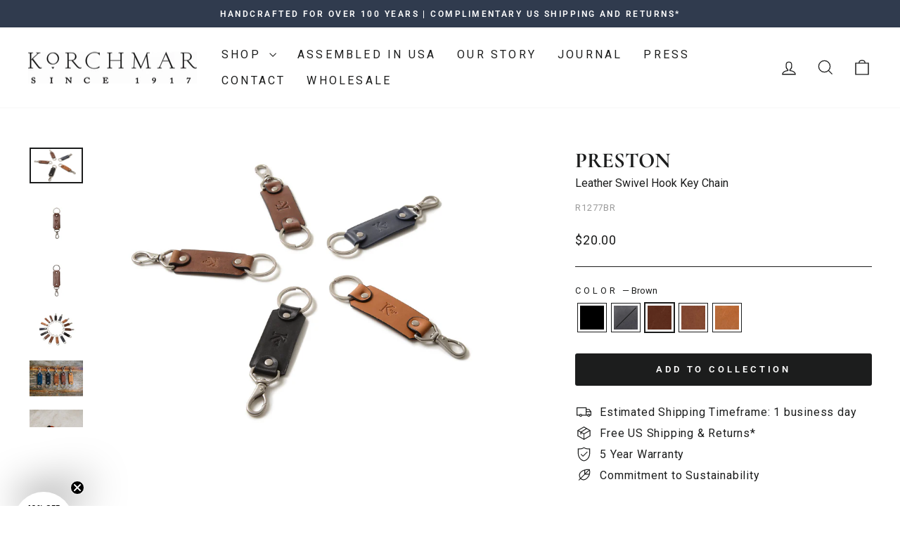

--- FILE ---
content_type: text/html; charset=utf-8
request_url: https://www.korchmar.com/collections/under-250/products/preston-r1277?variant=15440225435735
body_size: 39055
content:
<!doctype html>
<html class="no-js" lang="en" dir="ltr">
<head>
  <meta name="google-site-verification" content="W1sTDB_UDudwRmGXRrdoT__cd7qyOlP5cFj36zuduI8" />
  <meta charset="utf-8">
  <meta http-equiv="X-UA-Compatible" content="IE=edge,chrome=1">
  <meta name="viewport" content="width=device-width,initial-scale=1">
  <meta name="theme-color" content="#1c1d1d">
  <link rel="canonical" href="https://www.korchmar.com/products/preston-r1277">
  <link rel="preconnect" href="https://cdn.shopify.com" crossorigin>
  <link rel="preconnect" href="https://fonts.shopifycdn.com" crossorigin>
  <link rel="dns-prefetch" href="https://productreviews.shopifycdn.com">
  <link rel="dns-prefetch" href="https://ajax.googleapis.com">
  <link rel="dns-prefetch" href="https://maps.googleapis.com">
  <link rel="dns-prefetch" href="https://maps.gstatic.com"><link rel="shortcut icon" href="//www.korchmar.com/cdn/shop/files/MADE_IN_USA_BADGE_150px_32x32.png?v=1613531068" type="image/png" /><title>PRESTON
&ndash; Korchmar
</title>
<meta name="description" content="Leather Swivel Hook Key Chain Full-grain mill dyed American leather Steel key ring Brass swivel snap hook Handcrafted with care in our own factory Dimensions: 5.75&quot; x 1.25&quot; Complimentary monogramming up to 3 letters"><meta property="og:site_name" content="Korchmar">
  <meta property="og:url" content="https://www.korchmar.com/products/preston-r1277">
  <meta property="og:title" content="PRESTON">
  <meta property="og:type" content="product">
  <meta property="og:description" content="Leather Swivel Hook Key Chain Full-grain mill dyed American leather Steel key ring Brass swivel snap hook Handcrafted with care in our own factory Dimensions: 5.75&quot; x 1.25&quot; Complimentary monogramming up to 3 letters"><meta property="og:image" content="http://www.korchmar.com/cdn/shop/products/R1277BU_0002.jpg?v=1739818105">
    <meta property="og:image:secure_url" content="https://www.korchmar.com/cdn/shop/products/R1277BU_0002.jpg?v=1739818105">
    <meta property="og:image:width" content="1872">
    <meta property="og:image:height" content="1545"><meta name="twitter:site" content="@">
  <meta name="twitter:card" content="summary_large_image">
  <meta name="twitter:title" content="PRESTON">
  <meta name="twitter:description" content="Leather Swivel Hook Key Chain Full-grain mill dyed American leather Steel key ring Brass swivel snap hook Handcrafted with care in our own factory Dimensions: 5.75&quot; x 1.25&quot; Complimentary monogramming up to 3 letters">
<style data-shopify>@font-face {
  font-family: Cormorant;
  font-weight: 700;
  font-style: normal;
  font-display: swap;
  src: url("//www.korchmar.com/cdn/fonts/cormorant/cormorant_n7.c51184f59f7d2caf4999bcef8df2fc4fc4444aec.woff2") format("woff2"),
       url("//www.korchmar.com/cdn/fonts/cormorant/cormorant_n7.c9ca63ec9e4d37ba28b9518c6b06672c0f43cd49.woff") format("woff");
}

  @font-face {
  font-family: Roboto;
  font-weight: 400;
  font-style: normal;
  font-display: swap;
  src: url("//www.korchmar.com/cdn/fonts/roboto/roboto_n4.2019d890f07b1852f56ce63ba45b2db45d852cba.woff2") format("woff2"),
       url("//www.korchmar.com/cdn/fonts/roboto/roboto_n4.238690e0007583582327135619c5f7971652fa9d.woff") format("woff");
}


  @font-face {
  font-family: Roboto;
  font-weight: 600;
  font-style: normal;
  font-display: swap;
  src: url("//www.korchmar.com/cdn/fonts/roboto/roboto_n6.3d305d5382545b48404c304160aadee38c90ef9d.woff2") format("woff2"),
       url("//www.korchmar.com/cdn/fonts/roboto/roboto_n6.bb37be020157f87e181e5489d5e9137ad60c47a2.woff") format("woff");
}

  @font-face {
  font-family: Roboto;
  font-weight: 400;
  font-style: italic;
  font-display: swap;
  src: url("//www.korchmar.com/cdn/fonts/roboto/roboto_i4.57ce898ccda22ee84f49e6b57ae302250655e2d4.woff2") format("woff2"),
       url("//www.korchmar.com/cdn/fonts/roboto/roboto_i4.b21f3bd061cbcb83b824ae8c7671a82587b264bf.woff") format("woff");
}

  @font-face {
  font-family: Roboto;
  font-weight: 600;
  font-style: italic;
  font-display: swap;
  src: url("//www.korchmar.com/cdn/fonts/roboto/roboto_i6.ebd6b6733fb2b030d60cbf61316511a7ffd82fb3.woff2") format("woff2"),
       url("//www.korchmar.com/cdn/fonts/roboto/roboto_i6.1363905a6d5249605bc5e0f859663ffe95ac3bed.woff") format("woff");
}

</style><link href="//www.korchmar.com/cdn/shop/t/11/assets/theme.css?v=107104147521884605241764040224" rel="stylesheet" type="text/css" media="all" />
<style data-shopify>:root {
    --typeHeaderPrimary: Cormorant;
    --typeHeaderFallback: serif;
    --typeHeaderSize: 36px;
    --typeHeaderWeight: 700;
    --typeHeaderLineHeight: 1.4;
    --typeHeaderSpacing: 0.0em;

    --typeBasePrimary:Roboto;
    --typeBaseFallback:sans-serif;
    --typeBaseSize: 16px;
    --typeBaseWeight: 400;
    --typeBaseSpacing: 0.05em;
    --typeBaseLineHeight: 1.4;
    --typeBaselineHeightMinus01: 1.3;

    --typeCollectionTitle: 25px;

    --iconWeight: 3px;
    --iconLinecaps: miter;

    
        --buttonRadius: 3px;
    

    --colorGridOverlayOpacity: 0.1;
    }

    .placeholder-content {
    background-image: linear-gradient(100deg, #ffffff 40%, #f7f7f7 63%, #ffffff 79%);
    }</style><script>
    document.documentElement.className = document.documentElement.className.replace('no-js', 'js');

    window.theme = window.theme || {};
    theme.routes = {
      home: "/",
      cart: "/cart.js",
      cartPage: "/cart",
      cartAdd: "/cart/add.js",
      cartChange: "/cart/change.js",
      search: "/search",
      predictiveSearch: "/search/suggest"
    };
    theme.strings = {
      soldOut: "Sold Out",
      unavailable: "Unavailable",
      inStockLabel: "In stock, ready to ship",
      oneStockLabel: "Low stock - [count] item left",
      otherStockLabel: "Low stock - [count] items left",
      willNotShipUntil: "Ready to ship [date]",
      willBeInStockAfter: "Back in stock [date]",
      waitingForStock: "Inventory on the way",
      savePrice: "Save [saved_amount]",
      cartEmpty: "Your cart is currently empty.",
      cartTermsConfirmation: "You must agree with the terms and conditions of sales to check out",
      searchCollections: "Collections",
      searchPages: "Pages",
      searchArticles: "Articles",
      productFrom: "from ",
      maxQuantity: "You can only have [quantity] of [title] in your cart."
    };
    theme.settings = {
      cartType: "drawer",
      isCustomerTemplate: false,
      moneyFormat: "${{amount}}",
      saveType: "dollar",
      productImageSize: "natural",
      productImageCover: false,
      predictiveSearch: true,
      predictiveSearchType: null,
      predictiveSearchVendor: false,
      predictiveSearchPrice: false,
      quickView: true,
      themeName: 'Impulse',
      themeVersion: "7.4.0"
    };
  </script>

  <script>window.performance && window.performance.mark && window.performance.mark('shopify.content_for_header.start');</script><meta name="google-site-verification" content="gvgJx9_jTt1rBO7D_AFKNRVzTvBg0x-UZt1wvMuyeqI">
<meta id="shopify-digital-wallet" name="shopify-digital-wallet" content="/13246763/digital_wallets/dialog">
<meta name="shopify-checkout-api-token" content="0ee0d9b16fa7ccef582c14e80681ca8c">
<meta id="in-context-paypal-metadata" data-shop-id="13246763" data-venmo-supported="false" data-environment="production" data-locale="en_US" data-paypal-v4="true" data-currency="USD">
<link rel="alternate" type="application/json+oembed" href="https://www.korchmar.com/products/preston-r1277.oembed">
<script async="async" src="/checkouts/internal/preloads.js?locale=en-US"></script>
<link rel="preconnect" href="https://shop.app" crossorigin="anonymous">
<script async="async" src="https://shop.app/checkouts/internal/preloads.js?locale=en-US&shop_id=13246763" crossorigin="anonymous"></script>
<script id="apple-pay-shop-capabilities" type="application/json">{"shopId":13246763,"countryCode":"US","currencyCode":"USD","merchantCapabilities":["supports3DS"],"merchantId":"gid:\/\/shopify\/Shop\/13246763","merchantName":"Korchmar","requiredBillingContactFields":["postalAddress","email","phone"],"requiredShippingContactFields":["postalAddress","email","phone"],"shippingType":"shipping","supportedNetworks":["visa","masterCard","amex","discover","elo","jcb"],"total":{"type":"pending","label":"Korchmar","amount":"1.00"},"shopifyPaymentsEnabled":true,"supportsSubscriptions":true}</script>
<script id="shopify-features" type="application/json">{"accessToken":"0ee0d9b16fa7ccef582c14e80681ca8c","betas":["rich-media-storefront-analytics"],"domain":"www.korchmar.com","predictiveSearch":true,"shopId":13246763,"locale":"en"}</script>
<script>var Shopify = Shopify || {};
Shopify.shop = "korchmar-web.myshopify.com";
Shopify.locale = "en";
Shopify.currency = {"active":"USD","rate":"1.0"};
Shopify.country = "US";
Shopify.theme = {"name":"Impulse with Modal customizations","id":127231950935,"schema_name":"Impulse","schema_version":"7.4.0","theme_store_id":857,"role":"main"};
Shopify.theme.handle = "null";
Shopify.theme.style = {"id":null,"handle":null};
Shopify.cdnHost = "www.korchmar.com/cdn";
Shopify.routes = Shopify.routes || {};
Shopify.routes.root = "/";</script>
<script type="module">!function(o){(o.Shopify=o.Shopify||{}).modules=!0}(window);</script>
<script>!function(o){function n(){var o=[];function n(){o.push(Array.prototype.slice.apply(arguments))}return n.q=o,n}var t=o.Shopify=o.Shopify||{};t.loadFeatures=n(),t.autoloadFeatures=n()}(window);</script>
<script>
  window.ShopifyPay = window.ShopifyPay || {};
  window.ShopifyPay.apiHost = "shop.app\/pay";
  window.ShopifyPay.redirectState = null;
</script>
<script id="shop-js-analytics" type="application/json">{"pageType":"product"}</script>
<script defer="defer" async type="module" src="//www.korchmar.com/cdn/shopifycloud/shop-js/modules/v2/client.init-shop-cart-sync_BN7fPSNr.en.esm.js"></script>
<script defer="defer" async type="module" src="//www.korchmar.com/cdn/shopifycloud/shop-js/modules/v2/chunk.common_Cbph3Kss.esm.js"></script>
<script defer="defer" async type="module" src="//www.korchmar.com/cdn/shopifycloud/shop-js/modules/v2/chunk.modal_DKumMAJ1.esm.js"></script>
<script type="module">
  await import("//www.korchmar.com/cdn/shopifycloud/shop-js/modules/v2/client.init-shop-cart-sync_BN7fPSNr.en.esm.js");
await import("//www.korchmar.com/cdn/shopifycloud/shop-js/modules/v2/chunk.common_Cbph3Kss.esm.js");
await import("//www.korchmar.com/cdn/shopifycloud/shop-js/modules/v2/chunk.modal_DKumMAJ1.esm.js");

  window.Shopify.SignInWithShop?.initShopCartSync?.({"fedCMEnabled":true,"windoidEnabled":true});

</script>
<script defer="defer" async type="module" src="//www.korchmar.com/cdn/shopifycloud/shop-js/modules/v2/client.payment-terms_BxzfvcZJ.en.esm.js"></script>
<script defer="defer" async type="module" src="//www.korchmar.com/cdn/shopifycloud/shop-js/modules/v2/chunk.common_Cbph3Kss.esm.js"></script>
<script defer="defer" async type="module" src="//www.korchmar.com/cdn/shopifycloud/shop-js/modules/v2/chunk.modal_DKumMAJ1.esm.js"></script>
<script type="module">
  await import("//www.korchmar.com/cdn/shopifycloud/shop-js/modules/v2/client.payment-terms_BxzfvcZJ.en.esm.js");
await import("//www.korchmar.com/cdn/shopifycloud/shop-js/modules/v2/chunk.common_Cbph3Kss.esm.js");
await import("//www.korchmar.com/cdn/shopifycloud/shop-js/modules/v2/chunk.modal_DKumMAJ1.esm.js");

  
</script>
<script>
  window.Shopify = window.Shopify || {};
  if (!window.Shopify.featureAssets) window.Shopify.featureAssets = {};
  window.Shopify.featureAssets['shop-js'] = {"shop-cart-sync":["modules/v2/client.shop-cart-sync_CJVUk8Jm.en.esm.js","modules/v2/chunk.common_Cbph3Kss.esm.js","modules/v2/chunk.modal_DKumMAJ1.esm.js"],"init-fed-cm":["modules/v2/client.init-fed-cm_7Fvt41F4.en.esm.js","modules/v2/chunk.common_Cbph3Kss.esm.js","modules/v2/chunk.modal_DKumMAJ1.esm.js"],"init-shop-email-lookup-coordinator":["modules/v2/client.init-shop-email-lookup-coordinator_Cc088_bR.en.esm.js","modules/v2/chunk.common_Cbph3Kss.esm.js","modules/v2/chunk.modal_DKumMAJ1.esm.js"],"init-windoid":["modules/v2/client.init-windoid_hPopwJRj.en.esm.js","modules/v2/chunk.common_Cbph3Kss.esm.js","modules/v2/chunk.modal_DKumMAJ1.esm.js"],"shop-button":["modules/v2/client.shop-button_B0jaPSNF.en.esm.js","modules/v2/chunk.common_Cbph3Kss.esm.js","modules/v2/chunk.modal_DKumMAJ1.esm.js"],"shop-cash-offers":["modules/v2/client.shop-cash-offers_DPIskqss.en.esm.js","modules/v2/chunk.common_Cbph3Kss.esm.js","modules/v2/chunk.modal_DKumMAJ1.esm.js"],"shop-toast-manager":["modules/v2/client.shop-toast-manager_CK7RT69O.en.esm.js","modules/v2/chunk.common_Cbph3Kss.esm.js","modules/v2/chunk.modal_DKumMAJ1.esm.js"],"init-shop-cart-sync":["modules/v2/client.init-shop-cart-sync_BN7fPSNr.en.esm.js","modules/v2/chunk.common_Cbph3Kss.esm.js","modules/v2/chunk.modal_DKumMAJ1.esm.js"],"init-customer-accounts-sign-up":["modules/v2/client.init-customer-accounts-sign-up_CfPf4CXf.en.esm.js","modules/v2/client.shop-login-button_DeIztwXF.en.esm.js","modules/v2/chunk.common_Cbph3Kss.esm.js","modules/v2/chunk.modal_DKumMAJ1.esm.js"],"pay-button":["modules/v2/client.pay-button_CgIwFSYN.en.esm.js","modules/v2/chunk.common_Cbph3Kss.esm.js","modules/v2/chunk.modal_DKumMAJ1.esm.js"],"init-customer-accounts":["modules/v2/client.init-customer-accounts_DQ3x16JI.en.esm.js","modules/v2/client.shop-login-button_DeIztwXF.en.esm.js","modules/v2/chunk.common_Cbph3Kss.esm.js","modules/v2/chunk.modal_DKumMAJ1.esm.js"],"avatar":["modules/v2/client.avatar_BTnouDA3.en.esm.js"],"init-shop-for-new-customer-accounts":["modules/v2/client.init-shop-for-new-customer-accounts_CsZy_esa.en.esm.js","modules/v2/client.shop-login-button_DeIztwXF.en.esm.js","modules/v2/chunk.common_Cbph3Kss.esm.js","modules/v2/chunk.modal_DKumMAJ1.esm.js"],"shop-follow-button":["modules/v2/client.shop-follow-button_BRMJjgGd.en.esm.js","modules/v2/chunk.common_Cbph3Kss.esm.js","modules/v2/chunk.modal_DKumMAJ1.esm.js"],"checkout-modal":["modules/v2/client.checkout-modal_B9Drz_yf.en.esm.js","modules/v2/chunk.common_Cbph3Kss.esm.js","modules/v2/chunk.modal_DKumMAJ1.esm.js"],"shop-login-button":["modules/v2/client.shop-login-button_DeIztwXF.en.esm.js","modules/v2/chunk.common_Cbph3Kss.esm.js","modules/v2/chunk.modal_DKumMAJ1.esm.js"],"lead-capture":["modules/v2/client.lead-capture_DXYzFM3R.en.esm.js","modules/v2/chunk.common_Cbph3Kss.esm.js","modules/v2/chunk.modal_DKumMAJ1.esm.js"],"shop-login":["modules/v2/client.shop-login_CA5pJqmO.en.esm.js","modules/v2/chunk.common_Cbph3Kss.esm.js","modules/v2/chunk.modal_DKumMAJ1.esm.js"],"payment-terms":["modules/v2/client.payment-terms_BxzfvcZJ.en.esm.js","modules/v2/chunk.common_Cbph3Kss.esm.js","modules/v2/chunk.modal_DKumMAJ1.esm.js"]};
</script>
<script>(function() {
  var isLoaded = false;
  function asyncLoad() {
    if (isLoaded) return;
    isLoaded = true;
    var urls = ["https:\/\/cdn.recapture.io\/sdk\/v1\/shopify-recapture.min.js?api_key=mk3om3jh\u0026shop=korchmar-web.myshopify.com","https:\/\/storage.nfcube.com\/instafeed-88716182667b695621844cd6cb7a8c1d.js?shop=korchmar-web.myshopify.com","https:\/\/id-shop.govx.com\/app\/korchmar-web.myshopify.com\/govx.js?shop=korchmar-web.myshopify.com"];
    for (var i = 0; i < urls.length; i++) {
      var s = document.createElement('script');
      s.type = 'text/javascript';
      s.async = true;
      s.src = urls[i];
      var x = document.getElementsByTagName('script')[0];
      x.parentNode.insertBefore(s, x);
    }
  };
  if(window.attachEvent) {
    window.attachEvent('onload', asyncLoad);
  } else {
    window.addEventListener('load', asyncLoad, false);
  }
})();</script>
<script id="__st">var __st={"a":13246763,"offset":-18000,"reqid":"23d693f5-ddc3-4689-90d2-605b708b152b-1769728716","pageurl":"www.korchmar.com\/collections\/under-250\/products\/preston-r1277?variant=15440225435735","u":"2a6b36496559","p":"product","rtyp":"product","rid":1570890416215};</script>
<script>window.ShopifyPaypalV4VisibilityTracking = true;</script>
<script id="captcha-bootstrap">!function(){'use strict';const t='contact',e='account',n='new_comment',o=[[t,t],['blogs',n],['comments',n],[t,'customer']],c=[[e,'customer_login'],[e,'guest_login'],[e,'recover_customer_password'],[e,'create_customer']],r=t=>t.map((([t,e])=>`form[action*='/${t}']:not([data-nocaptcha='true']) input[name='form_type'][value='${e}']`)).join(','),a=t=>()=>t?[...document.querySelectorAll(t)].map((t=>t.form)):[];function s(){const t=[...o],e=r(t);return a(e)}const i='password',u='form_key',d=['recaptcha-v3-token','g-recaptcha-response','h-captcha-response',i],f=()=>{try{return window.sessionStorage}catch{return}},m='__shopify_v',_=t=>t.elements[u];function p(t,e,n=!1){try{const o=window.sessionStorage,c=JSON.parse(o.getItem(e)),{data:r}=function(t){const{data:e,action:n}=t;return t[m]||n?{data:e,action:n}:{data:t,action:n}}(c);for(const[e,n]of Object.entries(r))t.elements[e]&&(t.elements[e].value=n);n&&o.removeItem(e)}catch(o){console.error('form repopulation failed',{error:o})}}const l='form_type',E='cptcha';function T(t){t.dataset[E]=!0}const w=window,h=w.document,L='Shopify',v='ce_forms',y='captcha';let A=!1;((t,e)=>{const n=(g='f06e6c50-85a8-45c8-87d0-21a2b65856fe',I='https://cdn.shopify.com/shopifycloud/storefront-forms-hcaptcha/ce_storefront_forms_captcha_hcaptcha.v1.5.2.iife.js',D={infoText:'Protected by hCaptcha',privacyText:'Privacy',termsText:'Terms'},(t,e,n)=>{const o=w[L][v],c=o.bindForm;if(c)return c(t,g,e,D).then(n);var r;o.q.push([[t,g,e,D],n]),r=I,A||(h.body.append(Object.assign(h.createElement('script'),{id:'captcha-provider',async:!0,src:r})),A=!0)});var g,I,D;w[L]=w[L]||{},w[L][v]=w[L][v]||{},w[L][v].q=[],w[L][y]=w[L][y]||{},w[L][y].protect=function(t,e){n(t,void 0,e),T(t)},Object.freeze(w[L][y]),function(t,e,n,w,h,L){const[v,y,A,g]=function(t,e,n){const i=e?o:[],u=t?c:[],d=[...i,...u],f=r(d),m=r(i),_=r(d.filter((([t,e])=>n.includes(e))));return[a(f),a(m),a(_),s()]}(w,h,L),I=t=>{const e=t.target;return e instanceof HTMLFormElement?e:e&&e.form},D=t=>v().includes(t);t.addEventListener('submit',(t=>{const e=I(t);if(!e)return;const n=D(e)&&!e.dataset.hcaptchaBound&&!e.dataset.recaptchaBound,o=_(e),c=g().includes(e)&&(!o||!o.value);(n||c)&&t.preventDefault(),c&&!n&&(function(t){try{if(!f())return;!function(t){const e=f();if(!e)return;const n=_(t);if(!n)return;const o=n.value;o&&e.removeItem(o)}(t);const e=Array.from(Array(32),(()=>Math.random().toString(36)[2])).join('');!function(t,e){_(t)||t.append(Object.assign(document.createElement('input'),{type:'hidden',name:u})),t.elements[u].value=e}(t,e),function(t,e){const n=f();if(!n)return;const o=[...t.querySelectorAll(`input[type='${i}']`)].map((({name:t})=>t)),c=[...d,...o],r={};for(const[a,s]of new FormData(t).entries())c.includes(a)||(r[a]=s);n.setItem(e,JSON.stringify({[m]:1,action:t.action,data:r}))}(t,e)}catch(e){console.error('failed to persist form',e)}}(e),e.submit())}));const S=(t,e)=>{t&&!t.dataset[E]&&(n(t,e.some((e=>e===t))),T(t))};for(const o of['focusin','change'])t.addEventListener(o,(t=>{const e=I(t);D(e)&&S(e,y())}));const B=e.get('form_key'),M=e.get(l),P=B&&M;t.addEventListener('DOMContentLoaded',(()=>{const t=y();if(P)for(const e of t)e.elements[l].value===M&&p(e,B);[...new Set([...A(),...v().filter((t=>'true'===t.dataset.shopifyCaptcha))])].forEach((e=>S(e,t)))}))}(h,new URLSearchParams(w.location.search),n,t,e,['guest_login'])})(!0,!0)}();</script>
<script integrity="sha256-4kQ18oKyAcykRKYeNunJcIwy7WH5gtpwJnB7kiuLZ1E=" data-source-attribution="shopify.loadfeatures" defer="defer" src="//www.korchmar.com/cdn/shopifycloud/storefront/assets/storefront/load_feature-a0a9edcb.js" crossorigin="anonymous"></script>
<script crossorigin="anonymous" defer="defer" src="//www.korchmar.com/cdn/shopifycloud/storefront/assets/shopify_pay/storefront-65b4c6d7.js?v=20250812"></script>
<script data-source-attribution="shopify.dynamic_checkout.dynamic.init">var Shopify=Shopify||{};Shopify.PaymentButton=Shopify.PaymentButton||{isStorefrontPortableWallets:!0,init:function(){window.Shopify.PaymentButton.init=function(){};var t=document.createElement("script");t.src="https://www.korchmar.com/cdn/shopifycloud/portable-wallets/latest/portable-wallets.en.js",t.type="module",document.head.appendChild(t)}};
</script>
<script data-source-attribution="shopify.dynamic_checkout.buyer_consent">
  function portableWalletsHideBuyerConsent(e){var t=document.getElementById("shopify-buyer-consent"),n=document.getElementById("shopify-subscription-policy-button");t&&n&&(t.classList.add("hidden"),t.setAttribute("aria-hidden","true"),n.removeEventListener("click",e))}function portableWalletsShowBuyerConsent(e){var t=document.getElementById("shopify-buyer-consent"),n=document.getElementById("shopify-subscription-policy-button");t&&n&&(t.classList.remove("hidden"),t.removeAttribute("aria-hidden"),n.addEventListener("click",e))}window.Shopify?.PaymentButton&&(window.Shopify.PaymentButton.hideBuyerConsent=portableWalletsHideBuyerConsent,window.Shopify.PaymentButton.showBuyerConsent=portableWalletsShowBuyerConsent);
</script>
<script data-source-attribution="shopify.dynamic_checkout.cart.bootstrap">document.addEventListener("DOMContentLoaded",(function(){function t(){return document.querySelector("shopify-accelerated-checkout-cart, shopify-accelerated-checkout")}if(t())Shopify.PaymentButton.init();else{new MutationObserver((function(e,n){t()&&(Shopify.PaymentButton.init(),n.disconnect())})).observe(document.body,{childList:!0,subtree:!0})}}));
</script>
<link id="shopify-accelerated-checkout-styles" rel="stylesheet" media="screen" href="https://www.korchmar.com/cdn/shopifycloud/portable-wallets/latest/accelerated-checkout-backwards-compat.css" crossorigin="anonymous">
<style id="shopify-accelerated-checkout-cart">
        #shopify-buyer-consent {
  margin-top: 1em;
  display: inline-block;
  width: 100%;
}

#shopify-buyer-consent.hidden {
  display: none;
}

#shopify-subscription-policy-button {
  background: none;
  border: none;
  padding: 0;
  text-decoration: underline;
  font-size: inherit;
  cursor: pointer;
}

#shopify-subscription-policy-button::before {
  box-shadow: none;
}

      </style>

<script>window.performance && window.performance.mark && window.performance.mark('shopify.content_for_header.end');</script>

  <script src="//www.korchmar.com/cdn/shop/t/11/assets/vendor-scripts-v11.js" defer="defer"></script><script src="//www.korchmar.com/cdn/shop/t/11/assets/theme.js?v=62503427069799904761765449073" defer="defer"></script>

  <script type="text/javascript" src="https://apps-shopify.ipblocker.io/s/api/file/rigorously-script.js?shop=korchmar-web.myshopify.com" defer></script>

  
<!-- BEGIN app block: shopify://apps/easyban-country-blocker/blocks/easyban-blocker/6583aec2-8e90-464e-9601-efb6039a18f8 --><script src="https://cdn.shopify.com/extensions/0199b407-62ab-757c-8c40-b410f744da52/easy-ban-40/assets/filter.js?v=13&shop=korchmar-web.myshopify.com" async></script>
<script src="https://cdn.shopify.com/extensions/0199b407-62ab-757c-8c40-b410f744da52/easy-ban-40/assets/regc.js?v=1&shop=korchmar-web.myshopify.com" async></script>




  <script async>
   (function(_0x169799,_0x173c0f){var _0x47f87a=_0x120b,_0x49fa92=_0x169799();while(!![]){try{var _0x28db74=parseInt(_0x47f87a(0x141))/0x1*(parseInt(_0x47f87a(0x131))/0x2)+parseInt(_0x47f87a(0x13f))/0x3+parseInt(_0x47f87a(0x12b))/0x4*(parseInt(_0x47f87a(0x142))/0x5)+-parseInt(_0x47f87a(0x139))/0x6+parseInt(_0x47f87a(0x13a))/0x7+parseInt(_0x47f87a(0x12e))/0x8*(-parseInt(_0x47f87a(0x133))/0x9)+parseInt(_0x47f87a(0x136))/0xa*(-parseInt(_0x47f87a(0x13d))/0xb);if(_0x28db74===_0x173c0f)break;else _0x49fa92['push'](_0x49fa92['shift']());}catch(_0x220ae6){_0x49fa92['push'](_0x49fa92['shift']());}}}(_0x43f3,0x8ad02),function e(){window['_eb_blocked']=![];var _0x4c5c0f=new MutationObserver(function(_0x5b3d84){var _0x22d5d1=_0x120b;_0x5b3d84[_0x22d5d1(0x13b)](function(_0x48ea97){var _0x4ecf5b=_0x22d5d1;_0x48ea97['addedNodes'][_0x4ecf5b(0x13b)](function(_0xf966ad){var _0x2a5c50=_0x4ecf5b;if(_0xf966ad[_0x2a5c50(0x13c)]==='SCRIPT'&&window[_0x2a5c50(0x12f)]==![]){var _0x2c9825=_0xf966ad[_0x2a5c50(0x137)]||_0xf966ad[_0x2a5c50(0x135)];_0x2c9825['includes'](_0x2a5c50(0x138))&&(window['_eb_blocked']=!![],window[_0x2a5c50(0x12d)]=_0x2c9825,_0xf966ad[_0x2a5c50(0x143)][_0x2a5c50(0x130)](_0xf966ad),_0x4c5c0f[_0x2a5c50(0x12a)]());}});});});_0x4c5c0f['observe'](document['documentElement'],{'childList':!![],'subtree':!![]}),setTimeout(()=>{var _0x5cfd94=_0x120b;if(!window[_0x5cfd94(0x132)]&&window[_0x5cfd94(0x12f)]){var _0x2cfc78=document['createElement'](_0x5cfd94(0x12c));_0x2cfc78[_0x5cfd94(0x13e)]=_0x5cfd94(0x144),_0x2cfc78[_0x5cfd94(0x137)]=window['_eb_blocked_script'],document[_0x5cfd94(0x134)][_0x5cfd94(0x140)](_0x2cfc78);}},0x2ee0);}());function _0x120b(_0x5de87e,_0x351d93){var _0x43f3e0=_0x43f3();return _0x120b=function(_0x120bfa,_0x4264fd){_0x120bfa=_0x120bfa-0x12a;var _0x59c4a5=_0x43f3e0[_0x120bfa];return _0x59c4a5;},_0x120b(_0x5de87e,_0x351d93);}function _0x43f3(){var _0x20d2f0=['forEach','nodeName','11OZctZY','className','2398257udzlyc','appendChild','41yOWAvD','54030KJZJlf','parentNode','analytics','disconnect','356BEXrkU','script','_eb_blocked_script','2936NzTCjo','_eb_blocked','removeChild','49912sVzPwg','easyBanExtension','18828WomtCv','head','src','23277690JjSUbR','textContent','var\x20customDocumentWrite\x20=\x20function(content)','339690kyRWwL','6554639yVLfpw'];_0x43f3=function(){return _0x20d2f0;};return _0x43f3();}
  </script>







  <script async>
    (function() {
    var observer = new MutationObserver(function(mutations, obs) {
          if (document.body) {
            obs.disconnect(); 
            if (!window.bmExtension) {
              const div = document.createElement('div');
              div.id = 'eb-preload-mask';
              div.style.cssText = 'position: fixed !important; top: 0 !important; left: 0 !important; width: 100% !important; height: 100% !important; background-color: white !important; z-index: 2147483647 !important; display: block !important;';
              document.body.appendChild(div);
    
              setTimeout(function() {
                if (div.parentNode) {
                  div.parentNode.removeChild(div);
                }
              }, 7000); 
            }
          }
        });
    
        var config = { childList: true, subtree: true };
        observer.observe(document.documentElement, config);
      })();</script>






<!-- END app block --><!-- BEGIN app block: shopify://apps/klaviyo-email-marketing-sms/blocks/klaviyo-onsite-embed/2632fe16-c075-4321-a88b-50b567f42507 -->












  <script async src="https://static.klaviyo.com/onsite/js/VXpuuP/klaviyo.js?company_id=VXpuuP"></script>
  <script>!function(){if(!window.klaviyo){window._klOnsite=window._klOnsite||[];try{window.klaviyo=new Proxy({},{get:function(n,i){return"push"===i?function(){var n;(n=window._klOnsite).push.apply(n,arguments)}:function(){for(var n=arguments.length,o=new Array(n),w=0;w<n;w++)o[w]=arguments[w];var t="function"==typeof o[o.length-1]?o.pop():void 0,e=new Promise((function(n){window._klOnsite.push([i].concat(o,[function(i){t&&t(i),n(i)}]))}));return e}}})}catch(n){window.klaviyo=window.klaviyo||[],window.klaviyo.push=function(){var n;(n=window._klOnsite).push.apply(n,arguments)}}}}();</script>

  
    <script id="viewed_product">
      if (item == null) {
        var _learnq = _learnq || [];

        var MetafieldReviews = null
        var MetafieldYotpoRating = null
        var MetafieldYotpoCount = null
        var MetafieldLooxRating = null
        var MetafieldLooxCount = null
        var okendoProduct = null
        var okendoProductReviewCount = null
        var okendoProductReviewAverageValue = null
        try {
          // The following fields are used for Customer Hub recently viewed in order to add reviews.
          // This information is not part of __kla_viewed. Instead, it is part of __kla_viewed_reviewed_items
          MetafieldReviews = {};
          MetafieldYotpoRating = null
          MetafieldYotpoCount = null
          MetafieldLooxRating = null
          MetafieldLooxCount = null

          okendoProduct = null
          // If the okendo metafield is not legacy, it will error, which then requires the new json formatted data
          if (okendoProduct && 'error' in okendoProduct) {
            okendoProduct = null
          }
          okendoProductReviewCount = okendoProduct ? okendoProduct.reviewCount : null
          okendoProductReviewAverageValue = okendoProduct ? okendoProduct.reviewAverageValue : null
        } catch (error) {
          console.error('Error in Klaviyo onsite reviews tracking:', error);
        }

        var item = {
          Name: "PRESTON",
          ProductID: 1570890416215,
          Categories: ["All","Compliment your Boots","Gifts \u0026 Accessories","Leather","Small Goods","Under $100"],
          ImageURL: "https://www.korchmar.com/cdn/shop/products/R1277BU_0002_grande.jpg?v=1739818105",
          URL: "https://www.korchmar.com/products/preston-r1277",
          Brand: "Korchmar",
          Price: "$20.00",
          Value: "20.00",
          CompareAtPrice: "$20.00"
        };
        _learnq.push(['track', 'Viewed Product', item]);
        _learnq.push(['trackViewedItem', {
          Title: item.Name,
          ItemId: item.ProductID,
          Categories: item.Categories,
          ImageUrl: item.ImageURL,
          Url: item.URL,
          Metadata: {
            Brand: item.Brand,
            Price: item.Price,
            Value: item.Value,
            CompareAtPrice: item.CompareAtPrice
          },
          metafields:{
            reviews: MetafieldReviews,
            yotpo:{
              rating: MetafieldYotpoRating,
              count: MetafieldYotpoCount,
            },
            loox:{
              rating: MetafieldLooxRating,
              count: MetafieldLooxCount,
            },
            okendo: {
              rating: okendoProductReviewAverageValue,
              count: okendoProductReviewCount,
            }
          }
        }]);
      }
    </script>
  




  <script>
    window.klaviyoReviewsProductDesignMode = false
  </script>







<!-- END app block --><script src="https://cdn.shopify.com/extensions/019bff7b-3245-7add-8604-cd05c06314d2/cartbite-77/assets/cartbite-embed.js" type="text/javascript" defer="defer"></script>
<link href="https://monorail-edge.shopifysvc.com" rel="dns-prefetch">
<script>(function(){if ("sendBeacon" in navigator && "performance" in window) {try {var session_token_from_headers = performance.getEntriesByType('navigation')[0].serverTiming.find(x => x.name == '_s').description;} catch {var session_token_from_headers = undefined;}var session_cookie_matches = document.cookie.match(/_shopify_s=([^;]*)/);var session_token_from_cookie = session_cookie_matches && session_cookie_matches.length === 2 ? session_cookie_matches[1] : "";var session_token = session_token_from_headers || session_token_from_cookie || "";function handle_abandonment_event(e) {var entries = performance.getEntries().filter(function(entry) {return /monorail-edge.shopifysvc.com/.test(entry.name);});if (!window.abandonment_tracked && entries.length === 0) {window.abandonment_tracked = true;var currentMs = Date.now();var navigation_start = performance.timing.navigationStart;var payload = {shop_id: 13246763,url: window.location.href,navigation_start,duration: currentMs - navigation_start,session_token,page_type: "product"};window.navigator.sendBeacon("https://monorail-edge.shopifysvc.com/v1/produce", JSON.stringify({schema_id: "online_store_buyer_site_abandonment/1.1",payload: payload,metadata: {event_created_at_ms: currentMs,event_sent_at_ms: currentMs}}));}}window.addEventListener('pagehide', handle_abandonment_event);}}());</script>
<script id="web-pixels-manager-setup">(function e(e,d,r,n,o){if(void 0===o&&(o={}),!Boolean(null===(a=null===(i=window.Shopify)||void 0===i?void 0:i.analytics)||void 0===a?void 0:a.replayQueue)){var i,a;window.Shopify=window.Shopify||{};var t=window.Shopify;t.analytics=t.analytics||{};var s=t.analytics;s.replayQueue=[],s.publish=function(e,d,r){return s.replayQueue.push([e,d,r]),!0};try{self.performance.mark("wpm:start")}catch(e){}var l=function(){var e={modern:/Edge?\/(1{2}[4-9]|1[2-9]\d|[2-9]\d{2}|\d{4,})\.\d+(\.\d+|)|Firefox\/(1{2}[4-9]|1[2-9]\d|[2-9]\d{2}|\d{4,})\.\d+(\.\d+|)|Chrom(ium|e)\/(9{2}|\d{3,})\.\d+(\.\d+|)|(Maci|X1{2}).+ Version\/(15\.\d+|(1[6-9]|[2-9]\d|\d{3,})\.\d+)([,.]\d+|)( \(\w+\)|)( Mobile\/\w+|) Safari\/|Chrome.+OPR\/(9{2}|\d{3,})\.\d+\.\d+|(CPU[ +]OS|iPhone[ +]OS|CPU[ +]iPhone|CPU IPhone OS|CPU iPad OS)[ +]+(15[._]\d+|(1[6-9]|[2-9]\d|\d{3,})[._]\d+)([._]\d+|)|Android:?[ /-](13[3-9]|1[4-9]\d|[2-9]\d{2}|\d{4,})(\.\d+|)(\.\d+|)|Android.+Firefox\/(13[5-9]|1[4-9]\d|[2-9]\d{2}|\d{4,})\.\d+(\.\d+|)|Android.+Chrom(ium|e)\/(13[3-9]|1[4-9]\d|[2-9]\d{2}|\d{4,})\.\d+(\.\d+|)|SamsungBrowser\/([2-9]\d|\d{3,})\.\d+/,legacy:/Edge?\/(1[6-9]|[2-9]\d|\d{3,})\.\d+(\.\d+|)|Firefox\/(5[4-9]|[6-9]\d|\d{3,})\.\d+(\.\d+|)|Chrom(ium|e)\/(5[1-9]|[6-9]\d|\d{3,})\.\d+(\.\d+|)([\d.]+$|.*Safari\/(?![\d.]+ Edge\/[\d.]+$))|(Maci|X1{2}).+ Version\/(10\.\d+|(1[1-9]|[2-9]\d|\d{3,})\.\d+)([,.]\d+|)( \(\w+\)|)( Mobile\/\w+|) Safari\/|Chrome.+OPR\/(3[89]|[4-9]\d|\d{3,})\.\d+\.\d+|(CPU[ +]OS|iPhone[ +]OS|CPU[ +]iPhone|CPU IPhone OS|CPU iPad OS)[ +]+(10[._]\d+|(1[1-9]|[2-9]\d|\d{3,})[._]\d+)([._]\d+|)|Android:?[ /-](13[3-9]|1[4-9]\d|[2-9]\d{2}|\d{4,})(\.\d+|)(\.\d+|)|Mobile Safari.+OPR\/([89]\d|\d{3,})\.\d+\.\d+|Android.+Firefox\/(13[5-9]|1[4-9]\d|[2-9]\d{2}|\d{4,})\.\d+(\.\d+|)|Android.+Chrom(ium|e)\/(13[3-9]|1[4-9]\d|[2-9]\d{2}|\d{4,})\.\d+(\.\d+|)|Android.+(UC? ?Browser|UCWEB|U3)[ /]?(15\.([5-9]|\d{2,})|(1[6-9]|[2-9]\d|\d{3,})\.\d+)\.\d+|SamsungBrowser\/(5\.\d+|([6-9]|\d{2,})\.\d+)|Android.+MQ{2}Browser\/(14(\.(9|\d{2,})|)|(1[5-9]|[2-9]\d|\d{3,})(\.\d+|))(\.\d+|)|K[Aa][Ii]OS\/(3\.\d+|([4-9]|\d{2,})\.\d+)(\.\d+|)/},d=e.modern,r=e.legacy,n=navigator.userAgent;return n.match(d)?"modern":n.match(r)?"legacy":"unknown"}(),u="modern"===l?"modern":"legacy",c=(null!=n?n:{modern:"",legacy:""})[u],f=function(e){return[e.baseUrl,"/wpm","/b",e.hashVersion,"modern"===e.buildTarget?"m":"l",".js"].join("")}({baseUrl:d,hashVersion:r,buildTarget:u}),m=function(e){var d=e.version,r=e.bundleTarget,n=e.surface,o=e.pageUrl,i=e.monorailEndpoint;return{emit:function(e){var a=e.status,t=e.errorMsg,s=(new Date).getTime(),l=JSON.stringify({metadata:{event_sent_at_ms:s},events:[{schema_id:"web_pixels_manager_load/3.1",payload:{version:d,bundle_target:r,page_url:o,status:a,surface:n,error_msg:t},metadata:{event_created_at_ms:s}}]});if(!i)return console&&console.warn&&console.warn("[Web Pixels Manager] No Monorail endpoint provided, skipping logging."),!1;try{return self.navigator.sendBeacon.bind(self.navigator)(i,l)}catch(e){}var u=new XMLHttpRequest;try{return u.open("POST",i,!0),u.setRequestHeader("Content-Type","text/plain"),u.send(l),!0}catch(e){return console&&console.warn&&console.warn("[Web Pixels Manager] Got an unhandled error while logging to Monorail."),!1}}}}({version:r,bundleTarget:l,surface:e.surface,pageUrl:self.location.href,monorailEndpoint:e.monorailEndpoint});try{o.browserTarget=l,function(e){var d=e.src,r=e.async,n=void 0===r||r,o=e.onload,i=e.onerror,a=e.sri,t=e.scriptDataAttributes,s=void 0===t?{}:t,l=document.createElement("script"),u=document.querySelector("head"),c=document.querySelector("body");if(l.async=n,l.src=d,a&&(l.integrity=a,l.crossOrigin="anonymous"),s)for(var f in s)if(Object.prototype.hasOwnProperty.call(s,f))try{l.dataset[f]=s[f]}catch(e){}if(o&&l.addEventListener("load",o),i&&l.addEventListener("error",i),u)u.appendChild(l);else{if(!c)throw new Error("Did not find a head or body element to append the script");c.appendChild(l)}}({src:f,async:!0,onload:function(){if(!function(){var e,d;return Boolean(null===(d=null===(e=window.Shopify)||void 0===e?void 0:e.analytics)||void 0===d?void 0:d.initialized)}()){var d=window.webPixelsManager.init(e)||void 0;if(d){var r=window.Shopify.analytics;r.replayQueue.forEach((function(e){var r=e[0],n=e[1],o=e[2];d.publishCustomEvent(r,n,o)})),r.replayQueue=[],r.publish=d.publishCustomEvent,r.visitor=d.visitor,r.initialized=!0}}},onerror:function(){return m.emit({status:"failed",errorMsg:"".concat(f," has failed to load")})},sri:function(e){var d=/^sha384-[A-Za-z0-9+/=]+$/;return"string"==typeof e&&d.test(e)}(c)?c:"",scriptDataAttributes:o}),m.emit({status:"loading"})}catch(e){m.emit({status:"failed",errorMsg:(null==e?void 0:e.message)||"Unknown error"})}}})({shopId: 13246763,storefrontBaseUrl: "https://www.korchmar.com",extensionsBaseUrl: "https://extensions.shopifycdn.com/cdn/shopifycloud/web-pixels-manager",monorailEndpoint: "https://monorail-edge.shopifysvc.com/unstable/produce_batch",surface: "storefront-renderer",enabledBetaFlags: ["2dca8a86"],webPixelsConfigList: [{"id":"1278967895","configuration":"{\"accountID\":\"13246763\"}","eventPayloadVersion":"v1","runtimeContext":"STRICT","scriptVersion":"3c72ff377e9d92ad2f15992c3c493e7f","type":"APP","apiClientId":5263155,"privacyPurposes":[],"dataSharingAdjustments":{"protectedCustomerApprovalScopes":["read_customer_address","read_customer_email","read_customer_name","read_customer_personal_data","read_customer_phone"]}},{"id":"355008599","configuration":"{\"config\":\"{\\\"pixel_id\\\":\\\"G-HLZ9GF4CSH\\\",\\\"target_country\\\":\\\"US\\\",\\\"gtag_events\\\":[{\\\"type\\\":\\\"search\\\",\\\"action_label\\\":[\\\"G-HLZ9GF4CSH\\\",\\\"AW-878223737\\\/pdo0CPOGtJYBEPnC4qID\\\"]},{\\\"type\\\":\\\"begin_checkout\\\",\\\"action_label\\\":[\\\"G-HLZ9GF4CSH\\\",\\\"AW-878223737\\\/kSNsCMuFtJYBEPnC4qID\\\"]},{\\\"type\\\":\\\"view_item\\\",\\\"action_label\\\":[\\\"G-HLZ9GF4CSH\\\",\\\"AW-878223737\\\/FWtYCMWFtJYBEPnC4qID\\\",\\\"MC-NB24X1FC3Z\\\"]},{\\\"type\\\":\\\"purchase\\\",\\\"action_label\\\":[\\\"G-HLZ9GF4CSH\\\",\\\"AW-878223737\\\/uckSCMKFtJYBEPnC4qID\\\",\\\"MC-NB24X1FC3Z\\\"]},{\\\"type\\\":\\\"page_view\\\",\\\"action_label\\\":[\\\"G-HLZ9GF4CSH\\\",\\\"AW-878223737\\\/276LCL-FtJYBEPnC4qID\\\",\\\"MC-NB24X1FC3Z\\\"]},{\\\"type\\\":\\\"add_payment_info\\\",\\\"action_label\\\":[\\\"G-HLZ9GF4CSH\\\",\\\"AW-878223737\\\/SMlSCPaGtJYBEPnC4qID\\\"]},{\\\"type\\\":\\\"add_to_cart\\\",\\\"action_label\\\":[\\\"G-HLZ9GF4CSH\\\",\\\"AW-878223737\\\/rXnkCMiFtJYBEPnC4qID\\\"]}],\\\"enable_monitoring_mode\\\":false}\"}","eventPayloadVersion":"v1","runtimeContext":"OPEN","scriptVersion":"b2a88bafab3e21179ed38636efcd8a93","type":"APP","apiClientId":1780363,"privacyPurposes":[],"dataSharingAdjustments":{"protectedCustomerApprovalScopes":["read_customer_address","read_customer_email","read_customer_name","read_customer_personal_data","read_customer_phone"]}},{"id":"103350359","configuration":"{\"pixel_id\":\"767272733404903\",\"pixel_type\":\"facebook_pixel\",\"metaapp_system_user_token\":\"-\"}","eventPayloadVersion":"v1","runtimeContext":"OPEN","scriptVersion":"ca16bc87fe92b6042fbaa3acc2fbdaa6","type":"APP","apiClientId":2329312,"privacyPurposes":["ANALYTICS","MARKETING","SALE_OF_DATA"],"dataSharingAdjustments":{"protectedCustomerApprovalScopes":["read_customer_address","read_customer_email","read_customer_name","read_customer_personal_data","read_customer_phone"]}},{"id":"shopify-app-pixel","configuration":"{}","eventPayloadVersion":"v1","runtimeContext":"STRICT","scriptVersion":"0450","apiClientId":"shopify-pixel","type":"APP","privacyPurposes":["ANALYTICS","MARKETING"]},{"id":"shopify-custom-pixel","eventPayloadVersion":"v1","runtimeContext":"LAX","scriptVersion":"0450","apiClientId":"shopify-pixel","type":"CUSTOM","privacyPurposes":["ANALYTICS","MARKETING"]}],isMerchantRequest: false,initData: {"shop":{"name":"Korchmar","paymentSettings":{"currencyCode":"USD"},"myshopifyDomain":"korchmar-web.myshopify.com","countryCode":"US","storefrontUrl":"https:\/\/www.korchmar.com"},"customer":null,"cart":null,"checkout":null,"productVariants":[{"price":{"amount":20.0,"currencyCode":"USD"},"product":{"title":"PRESTON","vendor":"Korchmar","id":"1570890416215","untranslatedTitle":"PRESTON","url":"\/products\/preston-r1277","type":"Small Goods"},"id":"15440201842775","image":{"src":"\/\/www.korchmar.com\/cdn\/shop\/products\/R1277BL_0005.jpg?v=1739818105"},"sku":"R1277BL","title":"Leather \/ Black \/ 5.75\" x 1.25\"","untranslatedTitle":"Leather \/ Black \/ 5.75\" x 1.25\""},{"price":{"amount":20.0,"currencyCode":"USD"},"product":{"title":"PRESTON","vendor":"Korchmar","id":"1570890416215","untranslatedTitle":"PRESTON","url":"\/products\/preston-r1277","type":"Small Goods"},"id":"15440224125015","image":{"src":"\/\/www.korchmar.com\/cdn\/shop\/products\/R1277BU_0002.jpg?v=1739818105"},"sku":"R1277BU","title":"Leather \/ Ocean Blue \/ 5.75\" x 1.25\"","untranslatedTitle":"Leather \/ Ocean Blue \/ 5.75\" x 1.25\""},{"price":{"amount":20.0,"currencyCode":"USD"},"product":{"title":"PRESTON","vendor":"Korchmar","id":"1570890416215","untranslatedTitle":"PRESTON","url":"\/products\/preston-r1277","type":"Small Goods"},"id":"15440225435735","image":{"src":"\/\/www.korchmar.com\/cdn\/shop\/products\/R1277ES_0003.jpg?v=1739818105"},"sku":"R1277BR","title":"Leather \/ Brown \/ 5.75\" x 1.25\"","untranslatedTitle":"Leather \/ Brown \/ 5.75\" x 1.25\""},{"price":{"amount":20.0,"currencyCode":"USD"},"product":{"title":"PRESTON","vendor":"Korchmar","id":"1570890416215","untranslatedTitle":"PRESTON","url":"\/products\/preston-r1277","type":"Small Goods"},"id":"15440232775767","image":{"src":"\/\/www.korchmar.com\/cdn\/shop\/products\/R1277BR_0002.jpg?v=1739818105"},"sku":"R1277ES","title":"Leather \/ Espresso \/ 5.75\" x 1.25\"","untranslatedTitle":"Leather \/ Espresso \/ 5.75\" x 1.25\""},{"price":{"amount":20.0,"currencyCode":"USD"},"product":{"title":"PRESTON","vendor":"Korchmar","id":"1570890416215","untranslatedTitle":"PRESTON","url":"\/products\/preston-r1277","type":"Small Goods"},"id":"15440233922647","image":{"src":"\/\/www.korchmar.com\/cdn\/shop\/products\/R1277TN_1.jpg?v=1739818105"},"sku":"R1277TN","title":"Leather \/ Tan \/ 5.75\" x 1.25\"","untranslatedTitle":"Leather \/ Tan \/ 5.75\" x 1.25\""}],"purchasingCompany":null},},"https://www.korchmar.com/cdn","1d2a099fw23dfb22ep557258f5m7a2edbae",{"modern":"","legacy":""},{"shopId":"13246763","storefrontBaseUrl":"https:\/\/www.korchmar.com","extensionBaseUrl":"https:\/\/extensions.shopifycdn.com\/cdn\/shopifycloud\/web-pixels-manager","surface":"storefront-renderer","enabledBetaFlags":"[\"2dca8a86\"]","isMerchantRequest":"false","hashVersion":"1d2a099fw23dfb22ep557258f5m7a2edbae","publish":"custom","events":"[[\"page_viewed\",{}],[\"product_viewed\",{\"productVariant\":{\"price\":{\"amount\":20.0,\"currencyCode\":\"USD\"},\"product\":{\"title\":\"PRESTON\",\"vendor\":\"Korchmar\",\"id\":\"1570890416215\",\"untranslatedTitle\":\"PRESTON\",\"url\":\"\/products\/preston-r1277\",\"type\":\"Small Goods\"},\"id\":\"15440225435735\",\"image\":{\"src\":\"\/\/www.korchmar.com\/cdn\/shop\/products\/R1277ES_0003.jpg?v=1739818105\"},\"sku\":\"R1277BR\",\"title\":\"Leather \/ Brown \/ 5.75\\\" x 1.25\\\"\",\"untranslatedTitle\":\"Leather \/ Brown \/ 5.75\\\" x 1.25\\\"\"}}]]"});</script><script>
  window.ShopifyAnalytics = window.ShopifyAnalytics || {};
  window.ShopifyAnalytics.meta = window.ShopifyAnalytics.meta || {};
  window.ShopifyAnalytics.meta.currency = 'USD';
  var meta = {"product":{"id":1570890416215,"gid":"gid:\/\/shopify\/Product\/1570890416215","vendor":"Korchmar","type":"Small Goods","handle":"preston-r1277","variants":[{"id":15440201842775,"price":2000,"name":"PRESTON - Leather \/ Black \/ 5.75\" x 1.25\"","public_title":"Leather \/ Black \/ 5.75\" x 1.25\"","sku":"R1277BL"},{"id":15440224125015,"price":2000,"name":"PRESTON - Leather \/ Ocean Blue \/ 5.75\" x 1.25\"","public_title":"Leather \/ Ocean Blue \/ 5.75\" x 1.25\"","sku":"R1277BU"},{"id":15440225435735,"price":2000,"name":"PRESTON - Leather \/ Brown \/ 5.75\" x 1.25\"","public_title":"Leather \/ Brown \/ 5.75\" x 1.25\"","sku":"R1277BR"},{"id":15440232775767,"price":2000,"name":"PRESTON - Leather \/ Espresso \/ 5.75\" x 1.25\"","public_title":"Leather \/ Espresso \/ 5.75\" x 1.25\"","sku":"R1277ES"},{"id":15440233922647,"price":2000,"name":"PRESTON - Leather \/ Tan \/ 5.75\" x 1.25\"","public_title":"Leather \/ Tan \/ 5.75\" x 1.25\"","sku":"R1277TN"}],"remote":false},"page":{"pageType":"product","resourceType":"product","resourceId":1570890416215,"requestId":"23d693f5-ddc3-4689-90d2-605b708b152b-1769728716"}};
  for (var attr in meta) {
    window.ShopifyAnalytics.meta[attr] = meta[attr];
  }
</script>
<script class="analytics">
  (function () {
    var customDocumentWrite = function(content) {
      var jquery = null;

      if (window.jQuery) {
        jquery = window.jQuery;
      } else if (window.Checkout && window.Checkout.$) {
        jquery = window.Checkout.$;
      }

      if (jquery) {
        jquery('body').append(content);
      }
    };

    var hasLoggedConversion = function(token) {
      if (token) {
        return document.cookie.indexOf('loggedConversion=' + token) !== -1;
      }
      return false;
    }

    var setCookieIfConversion = function(token) {
      if (token) {
        var twoMonthsFromNow = new Date(Date.now());
        twoMonthsFromNow.setMonth(twoMonthsFromNow.getMonth() + 2);

        document.cookie = 'loggedConversion=' + token + '; expires=' + twoMonthsFromNow;
      }
    }

    var trekkie = window.ShopifyAnalytics.lib = window.trekkie = window.trekkie || [];
    if (trekkie.integrations) {
      return;
    }
    trekkie.methods = [
      'identify',
      'page',
      'ready',
      'track',
      'trackForm',
      'trackLink'
    ];
    trekkie.factory = function(method) {
      return function() {
        var args = Array.prototype.slice.call(arguments);
        args.unshift(method);
        trekkie.push(args);
        return trekkie;
      };
    };
    for (var i = 0; i < trekkie.methods.length; i++) {
      var key = trekkie.methods[i];
      trekkie[key] = trekkie.factory(key);
    }
    trekkie.load = function(config) {
      trekkie.config = config || {};
      trekkie.config.initialDocumentCookie = document.cookie;
      var first = document.getElementsByTagName('script')[0];
      var script = document.createElement('script');
      script.type = 'text/javascript';
      script.onerror = function(e) {
        var scriptFallback = document.createElement('script');
        scriptFallback.type = 'text/javascript';
        scriptFallback.onerror = function(error) {
                var Monorail = {
      produce: function produce(monorailDomain, schemaId, payload) {
        var currentMs = new Date().getTime();
        var event = {
          schema_id: schemaId,
          payload: payload,
          metadata: {
            event_created_at_ms: currentMs,
            event_sent_at_ms: currentMs
          }
        };
        return Monorail.sendRequest("https://" + monorailDomain + "/v1/produce", JSON.stringify(event));
      },
      sendRequest: function sendRequest(endpointUrl, payload) {
        // Try the sendBeacon API
        if (window && window.navigator && typeof window.navigator.sendBeacon === 'function' && typeof window.Blob === 'function' && !Monorail.isIos12()) {
          var blobData = new window.Blob([payload], {
            type: 'text/plain'
          });

          if (window.navigator.sendBeacon(endpointUrl, blobData)) {
            return true;
          } // sendBeacon was not successful

        } // XHR beacon

        var xhr = new XMLHttpRequest();

        try {
          xhr.open('POST', endpointUrl);
          xhr.setRequestHeader('Content-Type', 'text/plain');
          xhr.send(payload);
        } catch (e) {
          console.log(e);
        }

        return false;
      },
      isIos12: function isIos12() {
        return window.navigator.userAgent.lastIndexOf('iPhone; CPU iPhone OS 12_') !== -1 || window.navigator.userAgent.lastIndexOf('iPad; CPU OS 12_') !== -1;
      }
    };
    Monorail.produce('monorail-edge.shopifysvc.com',
      'trekkie_storefront_load_errors/1.1',
      {shop_id: 13246763,
      theme_id: 127231950935,
      app_name: "storefront",
      context_url: window.location.href,
      source_url: "//www.korchmar.com/cdn/s/trekkie.storefront.c59ea00e0474b293ae6629561379568a2d7c4bba.min.js"});

        };
        scriptFallback.async = true;
        scriptFallback.src = '//www.korchmar.com/cdn/s/trekkie.storefront.c59ea00e0474b293ae6629561379568a2d7c4bba.min.js';
        first.parentNode.insertBefore(scriptFallback, first);
      };
      script.async = true;
      script.src = '//www.korchmar.com/cdn/s/trekkie.storefront.c59ea00e0474b293ae6629561379568a2d7c4bba.min.js';
      first.parentNode.insertBefore(script, first);
    };
    trekkie.load(
      {"Trekkie":{"appName":"storefront","development":false,"defaultAttributes":{"shopId":13246763,"isMerchantRequest":null,"themeId":127231950935,"themeCityHash":"10804931203591575294","contentLanguage":"en","currency":"USD","eventMetadataId":"a32325d6-0df0-433a-8ce2-098d7043b423"},"isServerSideCookieWritingEnabled":true,"monorailRegion":"shop_domain","enabledBetaFlags":["65f19447","b5387b81"]},"Session Attribution":{},"S2S":{"facebookCapiEnabled":true,"source":"trekkie-storefront-renderer","apiClientId":580111}}
    );

    var loaded = false;
    trekkie.ready(function() {
      if (loaded) return;
      loaded = true;

      window.ShopifyAnalytics.lib = window.trekkie;

      var originalDocumentWrite = document.write;
      document.write = customDocumentWrite;
      try { window.ShopifyAnalytics.merchantGoogleAnalytics.call(this); } catch(error) {};
      document.write = originalDocumentWrite;

      window.ShopifyAnalytics.lib.page(null,{"pageType":"product","resourceType":"product","resourceId":1570890416215,"requestId":"23d693f5-ddc3-4689-90d2-605b708b152b-1769728716","shopifyEmitted":true});

      var match = window.location.pathname.match(/checkouts\/(.+)\/(thank_you|post_purchase)/)
      var token = match? match[1]: undefined;
      if (!hasLoggedConversion(token)) {
        setCookieIfConversion(token);
        window.ShopifyAnalytics.lib.track("Viewed Product",{"currency":"USD","variantId":15440225435735,"productId":1570890416215,"productGid":"gid:\/\/shopify\/Product\/1570890416215","name":"PRESTON - Leather \/ Brown \/ 5.75\" x 1.25\"","price":"20.00","sku":"R1277BR","brand":"Korchmar","variant":"Leather \/ Brown \/ 5.75\" x 1.25\"","category":"Small Goods","nonInteraction":true,"remote":false},undefined,undefined,{"shopifyEmitted":true});
      window.ShopifyAnalytics.lib.track("monorail:\/\/trekkie_storefront_viewed_product\/1.1",{"currency":"USD","variantId":15440225435735,"productId":1570890416215,"productGid":"gid:\/\/shopify\/Product\/1570890416215","name":"PRESTON - Leather \/ Brown \/ 5.75\" x 1.25\"","price":"20.00","sku":"R1277BR","brand":"Korchmar","variant":"Leather \/ Brown \/ 5.75\" x 1.25\"","category":"Small Goods","nonInteraction":true,"remote":false,"referer":"https:\/\/www.korchmar.com\/collections\/under-250\/products\/preston-r1277?variant=15440225435735"});
      }
    });


        var eventsListenerScript = document.createElement('script');
        eventsListenerScript.async = true;
        eventsListenerScript.src = "//www.korchmar.com/cdn/shopifycloud/storefront/assets/shop_events_listener-3da45d37.js";
        document.getElementsByTagName('head')[0].appendChild(eventsListenerScript);

})();</script>
<script
  defer
  src="https://www.korchmar.com/cdn/shopifycloud/perf-kit/shopify-perf-kit-3.1.0.min.js"
  data-application="storefront-renderer"
  data-shop-id="13246763"
  data-render-region="gcp-us-east1"
  data-page-type="product"
  data-theme-instance-id="127231950935"
  data-theme-name="Impulse"
  data-theme-version="7.4.0"
  data-monorail-region="shop_domain"
  data-resource-timing-sampling-rate="10"
  data-shs="true"
  data-shs-beacon="true"
  data-shs-export-with-fetch="true"
  data-shs-logs-sample-rate="1"
  data-shs-beacon-endpoint="https://www.korchmar.com/api/collect"
></script>
</head>

<body class="template-product" data-center-text="true" data-button_style="round-slight" data-type_header_capitalize="false" data-type_headers_align_text="false" data-type_product_capitalize="true" data-swatch_style="square" >

  <a class="in-page-link visually-hidden skip-link" href="#MainContent">Skip to content</a>

  <div id="PageContainer" class="page-container">
    <div class="transition-body"><!-- BEGIN sections: header-group -->
<div id="shopify-section-sections--15551444090967__announcement" class="shopify-section shopify-section-group-header-group"><style></style>
  <div class="announcement-bar">
    <div class="page-width">
      <div class="slideshow-wrapper">
        <button type="button" class="visually-hidden slideshow__pause" data-id="sections--15551444090967__announcement" aria-live="polite">
          <span class="slideshow__pause-stop">
            <svg aria-hidden="true" focusable="false" role="presentation" class="icon icon-pause" viewBox="0 0 10 13"><path d="M0 0h3v13H0zm7 0h3v13H7z" fill-rule="evenodd"/></svg>
            <span class="icon__fallback-text">Pause slideshow</span>
          </span>
          <span class="slideshow__pause-play">
            <svg aria-hidden="true" focusable="false" role="presentation" class="icon icon-play" viewBox="18.24 17.35 24.52 28.3"><path fill="#323232" d="M22.1 19.151v25.5l20.4-13.489-20.4-12.011z"/></svg>
            <span class="icon__fallback-text">Play slideshow</span>
          </span>
        </button>

        <div
          id="AnnouncementSlider"
          class="announcement-slider"
          data-compact="true"
          data-block-count="1"><div
                id="AnnouncementSlide-announcement-0"
                class="announcement-slider__slide"
                data-index="0"
                
              ><span class="announcement-text">HANDCRAFTED FOR OVER 100 YEARS | COMPLIMENTARY US SHIPPING AND RETURNS*</span></div></div>
      </div>
    </div>
  </div>




</div><div id="shopify-section-sections--15551444090967__header" class="shopify-section shopify-section-group-header-group">

<div id="NavDrawer" class="drawer drawer--right">
  <div class="drawer__contents">
    <div class="drawer__fixed-header">
      <div class="drawer__header appear-animation appear-delay-1">
        <div class="h2 drawer__title"></div>
        <div class="drawer__close">
          <button type="button" class="drawer__close-button js-drawer-close">
            <svg aria-hidden="true" focusable="false" role="presentation" class="icon icon-close" viewBox="0 0 64 64"><title>icon-X</title><path d="m19 17.61 27.12 27.13m0-27.12L19 44.74"/></svg>
            <span class="icon__fallback-text">Close menu</span>
          </button>
        </div>
      </div>
    </div>
    <div class="drawer__scrollable">
      <ul class="mobile-nav" role="navigation" aria-label="Primary"><li class="mobile-nav__item appear-animation appear-delay-2"><div class="mobile-nav__has-sublist"><a href="/collections/all"
                    class="mobile-nav__link mobile-nav__link--top-level"
                    id="Label-collections-all1"
                    >
                    SHOP
                  </a>
                  <div class="mobile-nav__toggle">
                    <button type="button"
                      aria-controls="Linklist-collections-all1"
                      aria-labelledby="Label-collections-all1"
                      class="collapsible-trigger collapsible--auto-height"><span class="collapsible-trigger__icon collapsible-trigger__icon--open" role="presentation">
  <svg aria-hidden="true" focusable="false" role="presentation" class="icon icon--wide icon-chevron-down" viewBox="0 0 28 16"><path d="m1.57 1.59 12.76 12.77L27.1 1.59" stroke-width="2" stroke="#000" fill="none"/></svg>
</span>
</button>
                  </div></div><div id="Linklist-collections-all1"
                class="mobile-nav__sublist collapsible-content collapsible-content--all"
                >
                <div class="collapsible-content__inner">
                  <ul class="mobile-nav__sublist"><li class="mobile-nav__item">
                        <div class="mobile-nav__child-item"><a href="/collections/business"
                              class="mobile-nav__link"
                              id="Sublabel-collections-business1"
                              >
                              Business
                            </a><button type="button"
                              aria-controls="Sublinklist-collections-all1-collections-business1"
                              aria-labelledby="Sublabel-collections-business1"
                              class="collapsible-trigger"><span class="collapsible-trigger__icon collapsible-trigger__icon--circle collapsible-trigger__icon--open" role="presentation">
  <svg aria-hidden="true" focusable="false" role="presentation" class="icon icon--wide icon-chevron-down" viewBox="0 0 28 16"><path d="m1.57 1.59 12.76 12.77L27.1 1.59" stroke-width="2" stroke="#000" fill="none"/></svg>
</span>
</button></div><div
                            id="Sublinklist-collections-all1-collections-business1"
                            aria-labelledby="Sublabel-collections-business1"
                            class="mobile-nav__sublist collapsible-content collapsible-content--all"
                            >
                            <div class="collapsible-content__inner">
                              <ul class="mobile-nav__grandchildlist"><li class="mobile-nav__item">
                                    <a href="/collections/briefcases" class="mobile-nav__link">
                                      Briefcases
                                    </a>
                                  </li><li class="mobile-nav__item">
                                    <a href="/collections/catalog-cases" class="mobile-nav__link">
                                      Catalog Cases
                                    </a>
                                  </li><li class="mobile-nav__item">
                                    <a href="/collections/messengers" class="mobile-nav__link">
                                      Messengers
                                    </a>
                                  </li><li class="mobile-nav__item">
                                    <a href="/collections/backpacks" class="mobile-nav__link">
                                      Backpacks
                                    </a>
                                  </li></ul>
                            </div>
                          </div></li><li class="mobile-nav__item">
                        <div class="mobile-nav__child-item"><a href="/collections/travel"
                              class="mobile-nav__link"
                              id="Sublabel-collections-travel2"
                              >
                              Travel
                            </a><button type="button"
                              aria-controls="Sublinklist-collections-all1-collections-travel2"
                              aria-labelledby="Sublabel-collections-travel2"
                              class="collapsible-trigger"><span class="collapsible-trigger__icon collapsible-trigger__icon--circle collapsible-trigger__icon--open" role="presentation">
  <svg aria-hidden="true" focusable="false" role="presentation" class="icon icon--wide icon-chevron-down" viewBox="0 0 28 16"><path d="m1.57 1.59 12.76 12.77L27.1 1.59" stroke-width="2" stroke="#000" fill="none"/></svg>
</span>
</button></div><div
                            id="Sublinklist-collections-all1-collections-travel2"
                            aria-labelledby="Sublabel-collections-travel2"
                            class="mobile-nav__sublist collapsible-content collapsible-content--all"
                            >
                            <div class="collapsible-content__inner">
                              <ul class="mobile-nav__grandchildlist"><li class="mobile-nav__item">
                                    <a href="/collections/weekenders" class="mobile-nav__link">
                                      Weekenders
                                    </a>
                                  </li><li class="mobile-nav__item">
                                    <a href="/collections/rolling-bags" class="mobile-nav__link">
                                      Rolling Bags
                                    </a>
                                  </li><li class="mobile-nav__item">
                                    <a href="/collections/dopp-kits" class="mobile-nav__link">
                                      Toiletry Kits
                                    </a>
                                  </li></ul>
                            </div>
                          </div></li><li class="mobile-nav__item">
                        <div class="mobile-nav__child-item"><a href="/collections/small-goods"
                              class="mobile-nav__link"
                              id="Sublabel-collections-small-goods3"
                              >
                              Small Goods
                            </a><button type="button"
                              aria-controls="Sublinklist-collections-all1-collections-small-goods3"
                              aria-labelledby="Sublabel-collections-small-goods3"
                              class="collapsible-trigger"><span class="collapsible-trigger__icon collapsible-trigger__icon--circle collapsible-trigger__icon--open" role="presentation">
  <svg aria-hidden="true" focusable="false" role="presentation" class="icon icon--wide icon-chevron-down" viewBox="0 0 28 16"><path d="m1.57 1.59 12.76 12.77L27.1 1.59" stroke-width="2" stroke="#000" fill="none"/></svg>
</span>
</button></div><div
                            id="Sublinklist-collections-all1-collections-small-goods3"
                            aria-labelledby="Sublabel-collections-small-goods3"
                            class="mobile-nav__sublist collapsible-content collapsible-content--all"
                            >
                            <div class="collapsible-content__inner">
                              <ul class="mobile-nav__grandchildlist"><li class="mobile-nav__item">
                                    <a href="/collections/dopp-kits" class="mobile-nav__link">
                                      Toiletry Kits
                                    </a>
                                  </li><li class="mobile-nav__item">
                                    <a href="/collections/gifts-accessories" class="mobile-nav__link">
                                      Gifts & Accessories
                                    </a>
                                  </li><li class="mobile-nav__item">
                                    <a href="/collections/wallets-billfolds" class="mobile-nav__link">
                                      Wallets & Billfolds
                                    </a>
                                  </li><li class="mobile-nav__item">
                                    <a href="/collections/pet-accessories" class="mobile-nav__link">
                                      Pet Accessories
                                    </a>
                                  </li></ul>
                            </div>
                          </div></li><li class="mobile-nav__item">
                        <div class="mobile-nav__child-item"><a href="/collections/homeware"
                              class="mobile-nav__link"
                              id="Sublabel-collections-homeware4"
                              >
                              Homeware
                            </a><button type="button"
                              aria-controls="Sublinklist-collections-all1-collections-homeware4"
                              aria-labelledby="Sublabel-collections-homeware4"
                              class="collapsible-trigger"><span class="collapsible-trigger__icon collapsible-trigger__icon--circle collapsible-trigger__icon--open" role="presentation">
  <svg aria-hidden="true" focusable="false" role="presentation" class="icon icon--wide icon-chevron-down" viewBox="0 0 28 16"><path d="m1.57 1.59 12.76 12.77L27.1 1.59" stroke-width="2" stroke="#000" fill="none"/></svg>
</span>
</button></div><div
                            id="Sublinklist-collections-all1-collections-homeware4"
                            aria-labelledby="Sublabel-collections-homeware4"
                            class="mobile-nav__sublist collapsible-content collapsible-content--all"
                            >
                            <div class="collapsible-content__inner">
                              <ul class="mobile-nav__grandchildlist"><li class="mobile-nav__item">
                                    <a href="/collections/home-goods" class="mobile-nav__link">
                                      Home Goods
                                    </a>
                                  </li><li class="mobile-nav__item">
                                    <a href="/collections/home-office" class="mobile-nav__link">
                                      Home Office
                                    </a>
                                  </li></ul>
                            </div>
                          </div></li><li class="mobile-nav__item">
                        <div class="mobile-nav__child-item"><a href="/pages/korchmar-bags-x-helm-boots"
                              class="mobile-nav__link"
                              id="Sublabel-pages-korchmar-bags-x-helm-boots5"
                              >
                              Collaborations
                            </a><button type="button"
                              aria-controls="Sublinklist-collections-all1-pages-korchmar-bags-x-helm-boots5"
                              aria-labelledby="Sublabel-pages-korchmar-bags-x-helm-boots5"
                              class="collapsible-trigger"><span class="collapsible-trigger__icon collapsible-trigger__icon--circle collapsible-trigger__icon--open" role="presentation">
  <svg aria-hidden="true" focusable="false" role="presentation" class="icon icon--wide icon-chevron-down" viewBox="0 0 28 16"><path d="m1.57 1.59 12.76 12.77L27.1 1.59" stroke-width="2" stroke="#000" fill="none"/></svg>
</span>
</button></div><div
                            id="Sublinklist-collections-all1-pages-korchmar-bags-x-helm-boots5"
                            aria-labelledby="Sublabel-pages-korchmar-bags-x-helm-boots5"
                            class="mobile-nav__sublist collapsible-content collapsible-content--all"
                            >
                            <div class="collapsible-content__inner">
                              <ul class="mobile-nav__grandchildlist"><li class="mobile-nav__item">
                                    <a href="/collections/helm-boots" class="mobile-nav__link">
                                      HELM Boots
                                    </a>
                                  </li><li class="mobile-nav__item">
                                    <a href="/collections/boots-compliment" class="mobile-nav__link">
                                      Compliment your Boots
                                    </a>
                                  </li></ul>
                            </div>
                          </div></li></ul>
                </div>
              </div></li><li class="mobile-nav__item appear-animation appear-delay-3"><a href="/collections/assembled-in-usa" class="mobile-nav__link mobile-nav__link--top-level">ASSEMBLED IN USA</a></li><li class="mobile-nav__item appear-animation appear-delay-4"><a href="/pages/our-story" class="mobile-nav__link mobile-nav__link--top-level">OUR STORY</a></li><li class="mobile-nav__item appear-animation appear-delay-5"><a href="/blogs/journal" class="mobile-nav__link mobile-nav__link--top-level">JOURNAL</a></li><li class="mobile-nav__item appear-animation appear-delay-6"><a href="/pages/press" class="mobile-nav__link mobile-nav__link--top-level">PRESS</a></li><li class="mobile-nav__item appear-animation appear-delay-7"><a href="/pages/contact-us" class="mobile-nav__link mobile-nav__link--top-level">CONTACT</a></li><li class="mobile-nav__item appear-animation appear-delay-8"><a href="https://korchmar.faire.com" class="mobile-nav__link mobile-nav__link--top-level">WHOLESALE</a></li><li class="mobile-nav__item mobile-nav__item--secondary">
            <div class="grid"><div class="grid__item one-half appear-animation appear-delay-9">
                  <a href="/account" class="mobile-nav__link">Log in
</a>
                </div></div>
          </li></ul><ul class="mobile-nav__social appear-animation appear-delay-10"><li class="mobile-nav__social-item">
            <a target="_blank" rel="noopener" href="https://www.instagram.com/korchmarbags/" title="Korchmar on Instagram">
              <svg aria-hidden="true" focusable="false" role="presentation" class="icon icon-instagram" viewBox="0 0 32 32"><title>instagram</title><path fill="#444" d="M16 3.094c4.206 0 4.7.019 6.363.094 1.538.069 2.369.325 2.925.544.738.287 1.262.625 1.813 1.175s.894 1.075 1.175 1.813c.212.556.475 1.387.544 2.925.075 1.662.094 2.156.094 6.363s-.019 4.7-.094 6.363c-.069 1.538-.325 2.369-.544 2.925-.288.738-.625 1.262-1.175 1.813s-1.075.894-1.813 1.175c-.556.212-1.387.475-2.925.544-1.663.075-2.156.094-6.363.094s-4.7-.019-6.363-.094c-1.537-.069-2.369-.325-2.925-.544-.737-.288-1.263-.625-1.813-1.175s-.894-1.075-1.175-1.813c-.212-.556-.475-1.387-.544-2.925-.075-1.663-.094-2.156-.094-6.363s.019-4.7.094-6.363c.069-1.537.325-2.369.544-2.925.287-.737.625-1.263 1.175-1.813s1.075-.894 1.813-1.175c.556-.212 1.388-.475 2.925-.544 1.662-.081 2.156-.094 6.363-.094zm0-2.838c-4.275 0-4.813.019-6.494.094-1.675.075-2.819.344-3.819.731-1.037.4-1.913.944-2.788 1.819S1.486 4.656 1.08 5.688c-.387 1-.656 2.144-.731 3.825-.075 1.675-.094 2.213-.094 6.488s.019 4.813.094 6.494c.075 1.675.344 2.819.731 3.825.4 1.038.944 1.913 1.819 2.788s1.756 1.413 2.788 1.819c1 .387 2.144.656 3.825.731s2.213.094 6.494.094 4.813-.019 6.494-.094c1.675-.075 2.819-.344 3.825-.731 1.038-.4 1.913-.944 2.788-1.819s1.413-1.756 1.819-2.788c.387-1 .656-2.144.731-3.825s.094-2.212.094-6.494-.019-4.813-.094-6.494c-.075-1.675-.344-2.819-.731-3.825-.4-1.038-.944-1.913-1.819-2.788s-1.756-1.413-2.788-1.819c-1-.387-2.144-.656-3.825-.731C20.812.275 20.275.256 16 .256z"/><path fill="#444" d="M16 7.912a8.088 8.088 0 0 0 0 16.175c4.463 0 8.087-3.625 8.087-8.088s-3.625-8.088-8.088-8.088zm0 13.338a5.25 5.25 0 1 1 0-10.5 5.25 5.25 0 1 1 0 10.5zM26.294 7.594a1.887 1.887 0 1 1-3.774.002 1.887 1.887 0 0 1 3.774-.003z"/></svg>
              <span class="icon__fallback-text">Instagram</span>
            </a>
          </li><li class="mobile-nav__social-item">
            <a target="_blank" rel="noopener" href="https://www.facebook.com/korchmarbags" title="Korchmar on Facebook">
              <svg aria-hidden="true" focusable="false" role="presentation" class="icon icon-facebook" viewBox="0 0 14222 14222"><path d="M14222 7112c0 3549.352-2600.418 6491.344-6000 7024.72V9168h1657l315-2056H8222V5778c0-562 275-1111 1159-1111h897V2917s-814-139-1592-139c-1624 0-2686 984-2686 2767v1567H4194v2056h1806v4968.72C2600.418 13603.344 0 10661.352 0 7112 0 3184.703 3183.703 1 7111 1s7111 3183.703 7111 7111Zm-8222 7025c362 57 733 86 1111 86-377.945 0-749.003-29.485-1111-86.28Zm2222 0v-.28a7107.458 7107.458 0 0 1-167.717 24.267A7407.158 7407.158 0 0 0 8222 14137Zm-167.717 23.987C7745.664 14201.89 7430.797 14223 7111 14223c319.843 0 634.675-21.479 943.283-62.013Z"/></svg>
              <span class="icon__fallback-text">Facebook</span>
            </a>
          </li></ul>
    </div>
  </div>
</div>
<div id="CartDrawer" class="drawer drawer--right">
    <form id="CartDrawerForm" action="/cart" method="post" novalidate class="drawer__contents" data-location="cart-drawer">
      <div class="drawer__fixed-header">
        <div class="drawer__header appear-animation appear-delay-1">
          <div class="h2 drawer__title">Cart</div>
          <div class="drawer__close">
            <button type="button" class="drawer__close-button js-drawer-close">
              <svg aria-hidden="true" focusable="false" role="presentation" class="icon icon-close" viewBox="0 0 64 64"><title>icon-X</title><path d="m19 17.61 27.12 27.13m0-27.12L19 44.74"/></svg>
              <span class="icon__fallback-text">Close cart</span>
            </button>
          </div>
        </div>
      </div>

      <div class="drawer__inner">
        <div class="drawer__scrollable">
          <div data-products class="appear-animation appear-delay-2"></div>

          
        </div>

        <div class="drawer__footer appear-animation appear-delay-4">
          <div data-discounts>
            
          </div>

          <div class="cart__item-sub cart__item-row">
            <div class="ajaxcart__subtotal">Subtotal</div>
            <div data-subtotal>$0.00</div>
          </div>

          <div class="cart__item-row text-center">
            <small>
              Shipping, taxes, and discount codes calculated at checkout.<br />
            </small>
          </div>

          

          <div class="cart__checkout-wrapper">
            <button type="submit" name="checkout" data-terms-required="false" class="btn cart__checkout">
              Check out
            </button>

            
          </div>
        </div>
      </div>

      <div class="drawer__cart-empty appear-animation appear-delay-2">
        <div class="drawer__scrollable">
          Your cart is currently empty.
        </div>
      </div>
    </form>
  </div><style>
  .site-nav__link,
  .site-nav__dropdown-link:not(.site-nav__dropdown-link--top-level) {
    font-size: 16px;
  }
  
    .site-nav__link, .mobile-nav__link--top-level {
      text-transform: uppercase;
      letter-spacing: 0.2em;
    }
    .mobile-nav__link--top-level {
      font-size: 1.1em;
    }
  

  

  
.site-header {
      box-shadow: 0 0 1px rgba(0,0,0,0.2);
    }

    .toolbar + .header-sticky-wrapper .site-header {
      border-top: 0;
    }</style>

<div data-section-id="sections--15551444090967__header" data-section-type="header"><div class="header-sticky-wrapper">
    <div id="HeaderWrapper" class="header-wrapper"><header
        id="SiteHeader"
        class="site-header"
        data-sticky="true"
        data-overlay="false">
        <div class="page-width">
          <div
            class="header-layout header-layout--left"
            data-logo-align="left"><div class="header-item header-item--logo"><style data-shopify>.header-item--logo,
    .header-layout--left-center .header-item--logo,
    .header-layout--left-center .header-item--icons {
      -webkit-box-flex: 0 1 140px;
      -ms-flex: 0 1 140px;
      flex: 0 1 140px;
    }

    @media only screen and (min-width: 769px) {
      .header-item--logo,
      .header-layout--left-center .header-item--logo,
      .header-layout--left-center .header-item--icons {
        -webkit-box-flex: 0 0 240px;
        -ms-flex: 0 0 240px;
        flex: 0 0 240px;
      }
    }

    .site-header__logo a {
      width: 140px;
    }
    .is-light .site-header__logo .logo--inverted {
      width: 140px;
    }
    @media only screen and (min-width: 769px) {
      .site-header__logo a {
        width: 240px;
      }

      .is-light .site-header__logo .logo--inverted {
        width: 240px;
      }
    }</style><div class="h1 site-header__logo" itemscope itemtype="http://schema.org/Organization" >
      <a
        href="/"
        itemprop="url"
        class="site-header__logo-link"
        style="padding-top: 18.635607321131445%">

        





<image-element data-aos="image-fade-in" data-aos-offset="150">


  
    
    <img src="//www.korchmar.com/cdn/shop/files/korchmar-logo.png?v=1711780366&amp;width=480" alt="" srcset="//www.korchmar.com/cdn/shop/files/korchmar-logo.png?v=1711780366&amp;width=240 240w, //www.korchmar.com/cdn/shop/files/korchmar-logo.png?v=1711780366&amp;width=480 480w" width="240" height="44.72545757071547" loading="eager" class="small--hide image-element" sizes="240px" itemprop="logo" style="max-height: 44.72545757071547px;max-width: 240px;">
  


</image-element>






<image-element data-aos="image-fade-in" data-aos-offset="150">


  
    
    <img src="//www.korchmar.com/cdn/shop/files/korchmar-logo.png?v=1711780366&amp;width=280" alt="" srcset="//www.korchmar.com/cdn/shop/files/korchmar-logo.png?v=1711780366&amp;width=140 140w, //www.korchmar.com/cdn/shop/files/korchmar-logo.png?v=1711780366&amp;width=280 280w" width="140" height="26.089850249584025" loading="eager" class="medium-up--hide image-element" sizes="140px" style="max-height: 26.089850249584025px;max-width: 140px;">
  


</image-element>


</a></div></div><div class="header-item header-item--navigation" role="navigation" aria-label="Primary"><ul
  class="site-nav site-navigation small--hide"
><li class="site-nav__item site-nav__expanded-item site-nav--has-dropdown site-nav--is-megamenu">
      
        <details
          data-hover="true"
          id="site-nav-item--1"
          class="site-nav__details"
        >
          <summary
            data-link="/collections/all"
            aria-expanded="false"
            aria-controls="site-nav-item--1"
            class="site-nav__link site-nav__link--underline site-nav__link--has-dropdown"
          >
            SHOP <svg aria-hidden="true" focusable="false" role="presentation" class="icon icon--wide icon-chevron-down" viewBox="0 0 28 16"><path d="m1.57 1.59 12.76 12.77L27.1 1.59" stroke-width="2" stroke="#000" fill="none"/></svg>
          </summary>
      
<div class="site-nav__dropdown megamenu text-left">
            <div class="page-width">
              <div class="grid">
                <div class="grid__item medium-up--one-fifth appear-animation appear-delay-1"><a href="/collections/business">
                          <div class="svg-mask svg-mask--landscape">



<image-element data-aos="image-fade-in" data-aos-offset="150">


  
    
    <img src="//www.korchmar.com/cdn/shop/collections/Business.jpg?v=1738356377&amp;width=2400" alt="Business" srcset="//www.korchmar.com/cdn/shop/collections/Business.jpg?v=1738356377&amp;width=352 352w, //www.korchmar.com/cdn/shop/collections/Business.jpg?v=1738356377&amp;width=832 832w, //www.korchmar.com/cdn/shop/collections/Business.jpg?v=1738356377&amp;width=1200 1200w, //www.korchmar.com/cdn/shop/collections/Business.jpg?v=1738356377&amp;width=1920 1920w" loading="lazy" class="megamenu__collection-image image-element" sizes="(min-width: 769px) 20vw, 100vw">
  


</image-element>


</div>
                        </a><div class="h5">
                      <a href="/collections/business" class="site-nav__dropdown-link site-nav__dropdown-link--top-level">Business</a>
                    </div><div>
                        <a href="/collections/briefcases" class="site-nav__dropdown-link">
                          Briefcases
                        </a>
                      </div><div>
                        <a href="/collections/catalog-cases" class="site-nav__dropdown-link">
                          Catalog Cases
                        </a>
                      </div><div>
                        <a href="/collections/messengers" class="site-nav__dropdown-link">
                          Messengers
                        </a>
                      </div><div>
                        <a href="/collections/backpacks" class="site-nav__dropdown-link">
                          Backpacks
                        </a>
                      </div></div><div class="grid__item medium-up--one-fifth appear-animation appear-delay-2"><a href="/collections/travel">
                          <div class="svg-mask svg-mask--landscape">



<image-element data-aos="image-fade-in" data-aos-offset="150">


  
    
    <img src="//www.korchmar.com/cdn/shop/collections/Travel.jpg?v=1738358629&amp;width=2048" alt="Travel" srcset="//www.korchmar.com/cdn/shop/collections/Travel.jpg?v=1738358629&amp;width=352 352w, //www.korchmar.com/cdn/shop/collections/Travel.jpg?v=1738358629&amp;width=832 832w, //www.korchmar.com/cdn/shop/collections/Travel.jpg?v=1738358629&amp;width=1200 1200w, //www.korchmar.com/cdn/shop/collections/Travel.jpg?v=1738358629&amp;width=1920 1920w" loading="lazy" class="megamenu__collection-image image-element" sizes="(min-width: 769px) 20vw, 100vw">
  


</image-element>


</div>
                        </a><div class="h5">
                      <a href="/collections/travel" class="site-nav__dropdown-link site-nav__dropdown-link--top-level">Travel</a>
                    </div><div>
                        <a href="/collections/weekenders" class="site-nav__dropdown-link">
                          Weekenders
                        </a>
                      </div><div>
                        <a href="/collections/rolling-bags" class="site-nav__dropdown-link">
                          Rolling Bags
                        </a>
                      </div><div>
                        <a href="/collections/dopp-kits" class="site-nav__dropdown-link">
                          Toiletry Kits
                        </a>
                      </div></div><div class="grid__item medium-up--one-fifth appear-animation appear-delay-3"><a href="/collections/small-goods">
                          <div class="svg-mask svg-mask--landscape">



<image-element data-aos="image-fade-in" data-aos-offset="150">


  
    
    <img src="//www.korchmar.com/cdn/shop/collections/Small-Goods.jpg?v=1738358129&amp;width=5760" alt="Small Goods" srcset="//www.korchmar.com/cdn/shop/collections/Small-Goods.jpg?v=1738358129&amp;width=352 352w, //www.korchmar.com/cdn/shop/collections/Small-Goods.jpg?v=1738358129&amp;width=832 832w, //www.korchmar.com/cdn/shop/collections/Small-Goods.jpg?v=1738358129&amp;width=1200 1200w, //www.korchmar.com/cdn/shop/collections/Small-Goods.jpg?v=1738358129&amp;width=1920 1920w" loading="lazy" class="megamenu__collection-image image-element" sizes="(min-width: 769px) 20vw, 100vw">
  


</image-element>


</div>
                        </a><div class="h5">
                      <a href="/collections/small-goods" class="site-nav__dropdown-link site-nav__dropdown-link--top-level">Small Goods</a>
                    </div><div>
                        <a href="/collections/dopp-kits" class="site-nav__dropdown-link">
                          Toiletry Kits
                        </a>
                      </div><div>
                        <a href="/collections/gifts-accessories" class="site-nav__dropdown-link">
                          Gifts & Accessories
                        </a>
                      </div><div>
                        <a href="/collections/wallets-billfolds" class="site-nav__dropdown-link">
                          Wallets & Billfolds
                        </a>
                      </div><div>
                        <a href="/collections/pet-accessories" class="site-nav__dropdown-link">
                          Pet Accessories
                        </a>
                      </div></div><div class="grid__item medium-up--one-fifth appear-animation appear-delay-4"><a href="/collections/homeware">
                          <div class="svg-mask svg-mask--landscape">



<image-element data-aos="image-fade-in" data-aos-offset="150">


  
    
    <img src="//www.korchmar.com/cdn/shop/collections/Korchmar_NW_Oct20_101.jpg?v=1738358332&amp;width=5760" alt="Homeware" srcset="//www.korchmar.com/cdn/shop/collections/Korchmar_NW_Oct20_101.jpg?v=1738358332&amp;width=352 352w, //www.korchmar.com/cdn/shop/collections/Korchmar_NW_Oct20_101.jpg?v=1738358332&amp;width=832 832w, //www.korchmar.com/cdn/shop/collections/Korchmar_NW_Oct20_101.jpg?v=1738358332&amp;width=1200 1200w, //www.korchmar.com/cdn/shop/collections/Korchmar_NW_Oct20_101.jpg?v=1738358332&amp;width=1920 1920w" loading="lazy" class="megamenu__collection-image image-element" sizes="(min-width: 769px) 20vw, 100vw">
  


</image-element>


</div>
                        </a><div class="h5">
                      <a href="/collections/homeware" class="site-nav__dropdown-link site-nav__dropdown-link--top-level">Homeware</a>
                    </div><div>
                        <a href="/collections/home-goods" class="site-nav__dropdown-link">
                          Home Goods
                        </a>
                      </div><div>
                        <a href="/collections/home-office" class="site-nav__dropdown-link">
                          Home Office
                        </a>
                      </div></div><div class="grid__item medium-up--one-fifth appear-animation appear-delay-5"><a href="/pages/korchmar-bags-x-helm-boots">
                          <div class="svg-mask svg-mask--landscape">



<image-element data-aos="image-fade-in" data-aos-offset="150">


  
    
    <img src="//www.korchmar.com/cdn/shop/collections/helm-boots.jpg?v=1738358805&amp;width=4784" alt="Korchmar Bags X HELM Boots" srcset="//www.korchmar.com/cdn/shop/collections/helm-boots.jpg?v=1738358805&amp;width=352 352w, //www.korchmar.com/cdn/shop/collections/helm-boots.jpg?v=1738358805&amp;width=832 832w, //www.korchmar.com/cdn/shop/collections/helm-boots.jpg?v=1738358805&amp;width=1200 1200w, //www.korchmar.com/cdn/shop/collections/helm-boots.jpg?v=1738358805&amp;width=1920 1920w" loading="lazy" class="megamenu__collection-image image-element" sizes="(min-width: 769px) 20vw, 100vw">
  


</image-element>


</div>
                        </a><div class="h5">
                      <a href="/pages/korchmar-bags-x-helm-boots" class="site-nav__dropdown-link site-nav__dropdown-link--top-level">Collaborations</a>
                    </div><div>
                        <a href="/collections/helm-boots" class="site-nav__dropdown-link">
                          HELM Boots
                        </a>
                      </div><div>
                        <a href="/collections/boots-compliment" class="site-nav__dropdown-link">
                          Compliment your Boots
                        </a>
                      </div></div>
              </div>
            </div>
          </div>
        </details>
      
    </li><li class="site-nav__item site-nav__expanded-item">
      
        <a
          href="/collections/assembled-in-usa"
          class="site-nav__link site-nav__link--underline"
        >
          ASSEMBLED IN USA
        </a>
      

    </li><li class="site-nav__item site-nav__expanded-item">
      
        <a
          href="/pages/our-story"
          class="site-nav__link site-nav__link--underline"
        >
          OUR STORY
        </a>
      

    </li><li class="site-nav__item site-nav__expanded-item">
      
        <a
          href="/blogs/journal"
          class="site-nav__link site-nav__link--underline"
        >
          JOURNAL
        </a>
      

    </li><li class="site-nav__item site-nav__expanded-item">
      
        <a
          href="/pages/press"
          class="site-nav__link site-nav__link--underline"
        >
          PRESS
        </a>
      

    </li><li class="site-nav__item site-nav__expanded-item">
      
        <a
          href="/pages/contact-us"
          class="site-nav__link site-nav__link--underline"
        >
          CONTACT
        </a>
      

    </li><li class="site-nav__item site-nav__expanded-item">
      
        <a
          href="https://korchmar.faire.com"
          class="site-nav__link site-nav__link--underline"
        >
          WHOLESALE
        </a>
      

    </li></ul>
</div><div class="header-item header-item--icons"><div class="site-nav">
  <div class="site-nav__icons"><a class="site-nav__link site-nav__link--icon small--hide" href="/account">
        <svg aria-hidden="true" focusable="false" role="presentation" class="icon icon-user" viewBox="0 0 64 64"><title>account</title><path d="M35 39.84v-2.53c3.3-1.91 6-6.66 6-11.41 0-7.63 0-13.82-9-13.82s-9 6.19-9 13.82c0 4.75 2.7 9.51 6 11.41v2.53c-10.18.85-18 6-18 12.16h42c0-6.19-7.82-11.31-18-12.16Z"/></svg>
        <span class="icon__fallback-text">Log in
</span>
      </a><a href="/search" class="site-nav__link site-nav__link--icon js-search-header">
        <svg aria-hidden="true" focusable="false" role="presentation" class="icon icon-search" viewBox="0 0 64 64"><title>icon-search</title><path d="M47.16 28.58A18.58 18.58 0 1 1 28.58 10a18.58 18.58 0 0 1 18.58 18.58ZM54 54 41.94 42"/></svg>
        <span class="icon__fallback-text">Search</span>
      </a><button
        type="button"
        class="site-nav__link site-nav__link--icon js-drawer-open-nav medium-up--hide"
        aria-controls="NavDrawer">
        <svg aria-hidden="true" focusable="false" role="presentation" class="icon icon-hamburger" viewBox="0 0 64 64"><title>icon-hamburger</title><path d="M7 15h51M7 32h43M7 49h51"/></svg>
        <span class="icon__fallback-text">Site navigation</span>
      </button><a href="/cart" class="site-nav__link site-nav__link--icon js-drawer-open-cart" aria-controls="CartDrawer" data-icon="bag-minimal">
      <span class="cart-link"><svg aria-hidden="true" focusable="false" role="presentation" class="icon icon-bag-minimal" viewBox="0 0 64 64"><title>icon-bag-minimal</title><path stroke="null" fill-opacity="null" stroke-opacity="null" fill="null" d="M11.375 17.863h41.25v36.75h-41.25z"/><path stroke="null" d="M22.25 18c0-7.105 4.35-9 9.75-9s9.75 1.895 9.75 9"/></svg><span class="icon__fallback-text">Cart</span>
        <span class="cart-link__bubble"></span>
      </span>
    </a>
  </div>
</div>
</div>
          </div></div>
        <div class="site-header__search-container">
          <div class="site-header__search">
            <div class="page-width">
              <predictive-search data-context="header" data-enabled="true" data-dark="false">
  <div class="predictive__screen" data-screen></div>
  <form action="/search" method="get" role="search">
    <label for="Search" class="hidden-label">Search</label>
    <div class="search__input-wrap">
      <input
        class="search__input"
        id="Search"
        type="search"
        name="q"
        value=""
        role="combobox"
        aria-expanded="false"
        aria-owns="predictive-search-results"
        aria-controls="predictive-search-results"
        aria-haspopup="listbox"
        aria-autocomplete="list"
        autocorrect="off"
        autocomplete="off"
        autocapitalize="off"
        spellcheck="false"
        placeholder="Search"
        tabindex="0"
      >
      <input name="options[prefix]" type="hidden" value="last">
      <button class="btn--search" type="submit">
        <svg aria-hidden="true" focusable="false" role="presentation" class="icon icon-search" viewBox="0 0 64 64"><defs><style>.cls-1{fill:none;stroke:#000;stroke-miterlimit:10;stroke-width:2px}</style></defs><path class="cls-1" d="M47.16 28.58A18.58 18.58 0 1 1 28.58 10a18.58 18.58 0 0 1 18.58 18.58zM54 54L41.94 42"/></svg>
        <span class="icon__fallback-text">Search</span>
      </button>
    </div>

    <button class="btn--close-search">
      <svg aria-hidden="true" focusable="false" role="presentation" class="icon icon-close" viewBox="0 0 64 64"><defs><style>.cls-1{fill:none;stroke:#000;stroke-miterlimit:10;stroke-width:2px}</style></defs><path class="cls-1" d="M19 17.61l27.12 27.13m0-27.13L19 44.74"/></svg>
    </button>
    <div id="predictive-search" class="search__results" tabindex="-1"></div>
  </form>
</predictive-search>

            </div>
          </div>
        </div>
      </header>
    </div>
  </div>
</div>


</div>
<!-- END sections: header-group --><!-- BEGIN sections: popup-group -->

<!-- END sections: popup-group --><main class="main-content" id="MainContent">
        <div id="shopify-section-template--15551448678487__main" class="shopify-section">
<div id="ProductSection-template--15551448678487__main-1570890416215"
  class="product-section"
  data-section-id="template--15551448678487__main"
  data-product-id="1570890416215"
  data-section-type="product"
  data-product-handle="preston-r1277"
  data-product-title="PRESTON"
  data-product-url="/collections/under-250/products/preston-r1277"
  data-aspect-ratio="82.53205128205128"
  data-img-url="//www.korchmar.com/cdn/shop/products/R1277BU_0002_{width}x.jpg?v=1739818105"
  
    data-history="true"
  
  data-modal="false"><script type="application/ld+json">
  {
    "@context": "http://schema.org",
    "@type": "Product",
    "offers": [{
          "@type" : "Offer","sku": "R1277BL","availability" : "http://schema.org/InStock",
          "price" : 20.0,
          "priceCurrency" : "USD",
          "priceValidUntil": "2026-02-08",
          "url" : "https:\/\/www.korchmar.com\/products\/preston-r1277?variant=15440201842775"
        },
{
          "@type" : "Offer","sku": "R1277BU","availability" : "http://schema.org/OutOfStock",
          "price" : 20.0,
          "priceCurrency" : "USD",
          "priceValidUntil": "2026-02-08",
          "url" : "https:\/\/www.korchmar.com\/products\/preston-r1277?variant=15440224125015"
        },
{
          "@type" : "Offer","sku": "R1277BR","availability" : "http://schema.org/InStock",
          "price" : 20.0,
          "priceCurrency" : "USD",
          "priceValidUntil": "2026-02-08",
          "url" : "https:\/\/www.korchmar.com\/products\/preston-r1277?variant=15440225435735"
        },
{
          "@type" : "Offer","sku": "R1277ES","availability" : "http://schema.org/InStock",
          "price" : 20.0,
          "priceCurrency" : "USD",
          "priceValidUntil": "2026-02-08",
          "url" : "https:\/\/www.korchmar.com\/products\/preston-r1277?variant=15440232775767"
        },
{
          "@type" : "Offer","sku": "R1277TN","availability" : "http://schema.org/InStock",
          "price" : 20.0,
          "priceCurrency" : "USD",
          "priceValidUntil": "2026-02-08",
          "url" : "https:\/\/www.korchmar.com\/products\/preston-r1277?variant=15440233922647"
        }
],
    "brand": "Korchmar",
    "sku": "R1277BR",
    "name": "PRESTON",
    "description": "Leather Swivel Hook Key Chain\n\n\nFull-grain mill dyed American leather\nSteel key ring\nBrass swivel snap hook\nHandcrafted with care in our own factory\nDimensions: 5.75\" x 1.25\"\nComplimentary monogramming up to 3 letters\n\n\n",
    "category": "",
    "url": "https://www.korchmar.com/products/preston-r1277",
      "gtin12": "748195009308",
      "productId": "748195009308","image": {
      "@type": "ImageObject",
      "url": "https://www.korchmar.com/cdn/shop/products/R1277BU_0002_1024x1024.jpg?v=1739818105",
      "image": "https://www.korchmar.com/cdn/shop/products/R1277BU_0002_1024x1024.jpg?v=1739818105",
      "name": "PRESTON",
      "width": 1024,
      "height": 1024
    }
  }
</script>
<div class="page-content page-content--product">
    <div class="page-width">

      <div class="grid grid--product-images--partial"><div class="grid__item medium-up--three-fifths product-single__sticky">
<div
    data-product-images
    data-zoom="true"
    data-has-slideshow="true">
    <div class="product__photos product__photos-template--15551448678487__main product__photos--beside">

      <div class="product__main-photos" data-aos data-product-single-media-group>
        <div
          data-product-photos
          data-zoom="true"
          class="product-slideshow"
          id="ProductPhotos-template--15551448678487__main"
        >
<div
  class="product-main-slide secondary-slide"
  data-index="0"
  
    data-set-name="color"
    data-group="color_ocean-blue"
  >

  <div data-product-image-main class="product-image-main"><div class="image-wrap" style="height: 0; padding-bottom: 82.53205128205128%;">



<image-element data-aos="image-fade-in" data-aos-offset="150">


  

  <img src="//www.korchmar.com/cdn/shop/products/R1277BU_0002.jpg?v=1739818105&width=1080"
    width
    height
    class="photoswipe__image
 image-element"
    loading="eager"
    alt="Ocean Blue Leather Swivel Hook Key Chain #color_ocean-blue"
    srcset="
      //www.korchmar.com/cdn/shop/products/R1277BU_0002.jpg?v=1739818105&width=360 360w,
    
      //www.korchmar.com/cdn/shop/products/R1277BU_0002.jpg?v=1739818105&width=540  540w,
    
      //www.korchmar.com/cdn/shop/products/R1277BU_0002.jpg?v=1739818105&width=720  720w,
    
      //www.korchmar.com/cdn/shop/products/R1277BU_0002.jpg?v=1739818105&width=900  900w,
    
      //www.korchmar.com/cdn/shop/products/R1277BU_0002.jpg?v=1739818105&width=1080  1080w,
    
"
    data-photoswipe-src="//www.korchmar.com/cdn/shop/products/R1277BU_0002.jpg?v=1739818105&width=1800"
    data-photoswipe-width="1872"
    data-photoswipe-height="1545"
    data-index="1"
    sizes="(min-width: 769px) 60vw, 75vw"
  >


</image-element>


<button type="button" class="btn btn--body btn--circle js-photoswipe__zoom product__photo-zoom">
            <svg aria-hidden="true" focusable="false" role="presentation" class="icon icon-search" viewBox="0 0 64 64"><title>icon-search</title><path d="M47.16 28.58A18.58 18.58 0 1 1 28.58 10a18.58 18.58 0 0 1 18.58 18.58ZM54 54 41.94 42"/></svg>
            <span class="icon__fallback-text">Close (esc)</span>
          </button></div></div>

</div>

<div
  class="product-main-slide secondary-slide"
  data-index="1"
  
    data-set-name="color"
    data-group="color_all"
  >

  <div data-product-image-main class="product-image-main"><div class="image-wrap" style="height: 0; padding-bottom: 66.73180263800684%;">



<image-element data-aos="image-fade-in" data-aos-offset="150">


  

  <img src="//www.korchmar.com/cdn/shop/products/lifestyle-R1277_GROUP_2.jpg?v=1739818105&width=1080"
    width
    height
    class="photoswipe__image
 image-element"
    loading="eager"
    alt="#color_all"
    srcset="
      //www.korchmar.com/cdn/shop/products/lifestyle-R1277_GROUP_2.jpg?v=1739818105&width=360 360w,
    
      //www.korchmar.com/cdn/shop/products/lifestyle-R1277_GROUP_2.jpg?v=1739818105&width=540  540w,
    
      //www.korchmar.com/cdn/shop/products/lifestyle-R1277_GROUP_2.jpg?v=1739818105&width=720  720w,
    
      //www.korchmar.com/cdn/shop/products/lifestyle-R1277_GROUP_2.jpg?v=1739818105&width=900  900w,
    
      //www.korchmar.com/cdn/shop/products/lifestyle-R1277_GROUP_2.jpg?v=1739818105&width=1080  1080w,
    
"
    data-photoswipe-src="//www.korchmar.com/cdn/shop/products/lifestyle-R1277_GROUP_2.jpg?v=1739818105&width=1800"
    data-photoswipe-width="2047"
    data-photoswipe-height="1366"
    data-index="2"
    sizes="(min-width: 769px) 60vw, 75vw"
  >


</image-element>


<button type="button" class="btn btn--body btn--circle js-photoswipe__zoom product__photo-zoom">
            <svg aria-hidden="true" focusable="false" role="presentation" class="icon icon-search" viewBox="0 0 64 64"><title>icon-search</title><path d="M47.16 28.58A18.58 18.58 0 1 1 28.58 10a18.58 18.58 0 0 1 18.58 18.58ZM54 54 41.94 42"/></svg>
            <span class="icon__fallback-text">Close (esc)</span>
          </button></div></div>

</div>

<div
  class="product-main-slide secondary-slide"
  data-index="2"
  
    data-set-name="color"
    data-group="color_ocean-blue"
  >

  <div data-product-image-main class="product-image-main"><div class="image-wrap" style="height: 0; padding-bottom: 82.53205128205128%;">



<image-element data-aos="image-fade-in" data-aos-offset="150">


  

  <img src="//www.korchmar.com/cdn/shop/products/R1277BU_0003_3bad237a-152e-4b5c-8a29-98cbe8d8413f.jpg?v=1739818105&width=1080"
    width
    height
    class="photoswipe__image
 image-element"
    loading="eager"
    alt="Ocean Blue Hover Full-grain mill dyed American leather Steel key ring Brass swivel snap hook Handcrafted with care in our own factory Dimensions: 5.75&quot; x 1.25&quot;    FREE Monogramming up to 3 letters. #color_ocean-blue"
    srcset="
      //www.korchmar.com/cdn/shop/products/R1277BU_0003_3bad237a-152e-4b5c-8a29-98cbe8d8413f.jpg?v=1739818105&width=360 360w,
    
      //www.korchmar.com/cdn/shop/products/R1277BU_0003_3bad237a-152e-4b5c-8a29-98cbe8d8413f.jpg?v=1739818105&width=540  540w,
    
      //www.korchmar.com/cdn/shop/products/R1277BU_0003_3bad237a-152e-4b5c-8a29-98cbe8d8413f.jpg?v=1739818105&width=720  720w,
    
      //www.korchmar.com/cdn/shop/products/R1277BU_0003_3bad237a-152e-4b5c-8a29-98cbe8d8413f.jpg?v=1739818105&width=900  900w,
    
      //www.korchmar.com/cdn/shop/products/R1277BU_0003_3bad237a-152e-4b5c-8a29-98cbe8d8413f.jpg?v=1739818105&width=1080  1080w,
    
"
    data-photoswipe-src="//www.korchmar.com/cdn/shop/products/R1277BU_0003_3bad237a-152e-4b5c-8a29-98cbe8d8413f.jpg?v=1739818105&width=1800"
    data-photoswipe-width="1872"
    data-photoswipe-height="1545"
    data-index="3"
    sizes="(min-width: 769px) 60vw, 75vw"
  >


</image-element>


<button type="button" class="btn btn--body btn--circle js-photoswipe__zoom product__photo-zoom">
            <svg aria-hidden="true" focusable="false" role="presentation" class="icon icon-search" viewBox="0 0 64 64"><title>icon-search</title><path d="M47.16 28.58A18.58 18.58 0 1 1 28.58 10a18.58 18.58 0 0 1 18.58 18.58ZM54 54 41.94 42"/></svg>
            <span class="icon__fallback-text">Close (esc)</span>
          </button></div></div>

</div>

<div
  class="product-main-slide secondary-slide"
  data-index="3"
  
    data-set-name="color"
    data-group="color_black"
  >

  <div data-product-image-main class="product-image-main"><div class="image-wrap" style="height: 0; padding-bottom: 82.53205128205128%;">



<image-element data-aos="image-fade-in" data-aos-offset="150">


  

  <img src="//www.korchmar.com/cdn/shop/products/R1277BL_0005.jpg?v=1739818105&width=1080"
    width
    height
    class="photoswipe__image
 image-element"
    loading="eager"
    alt="Black Leather Swivel Hook Key Chain #color_black"
    srcset="
      //www.korchmar.com/cdn/shop/products/R1277BL_0005.jpg?v=1739818105&width=360 360w,
    
      //www.korchmar.com/cdn/shop/products/R1277BL_0005.jpg?v=1739818105&width=540  540w,
    
      //www.korchmar.com/cdn/shop/products/R1277BL_0005.jpg?v=1739818105&width=720  720w,
    
      //www.korchmar.com/cdn/shop/products/R1277BL_0005.jpg?v=1739818105&width=900  900w,
    
      //www.korchmar.com/cdn/shop/products/R1277BL_0005.jpg?v=1739818105&width=1080  1080w,
    
"
    data-photoswipe-src="//www.korchmar.com/cdn/shop/products/R1277BL_0005.jpg?v=1739818105&width=1800"
    data-photoswipe-width="1872"
    data-photoswipe-height="1545"
    data-index="4"
    sizes="(min-width: 769px) 60vw, 75vw"
  >


</image-element>


<button type="button" class="btn btn--body btn--circle js-photoswipe__zoom product__photo-zoom">
            <svg aria-hidden="true" focusable="false" role="presentation" class="icon icon-search" viewBox="0 0 64 64"><title>icon-search</title><path d="M47.16 28.58A18.58 18.58 0 1 1 28.58 10a18.58 18.58 0 0 1 18.58 18.58ZM54 54 41.94 42"/></svg>
            <span class="icon__fallback-text">Close (esc)</span>
          </button></div></div>

</div>

<div
  class="product-main-slide secondary-slide"
  data-index="4"
  
    data-set-name="color"
    data-group="color_black"
  >

  <div data-product-image-main class="product-image-main"><div class="image-wrap" style="height: 0; padding-bottom: 82.53205128205128%;">



<image-element data-aos="image-fade-in" data-aos-offset="150">


  

  <img src="//www.korchmar.com/cdn/shop/products/R1277BL_0006_43e37458-21c7-4d46-988c-993505b996fb.jpg?v=1739818105&width=1080"
    width
    height
    class="photoswipe__image
 image-element"
    loading="eager"
    alt="Black Hover Full-grain mill dyed American leather Steel key ring Brass swivel snap hook Handcrafted with care in our own factory Dimensions: 5.75&quot; x 1.25&quot;    FREE Monogramming up to 3 letters. #color_black"
    srcset="
      //www.korchmar.com/cdn/shop/products/R1277BL_0006_43e37458-21c7-4d46-988c-993505b996fb.jpg?v=1739818105&width=360 360w,
    
      //www.korchmar.com/cdn/shop/products/R1277BL_0006_43e37458-21c7-4d46-988c-993505b996fb.jpg?v=1739818105&width=540  540w,
    
      //www.korchmar.com/cdn/shop/products/R1277BL_0006_43e37458-21c7-4d46-988c-993505b996fb.jpg?v=1739818105&width=720  720w,
    
      //www.korchmar.com/cdn/shop/products/R1277BL_0006_43e37458-21c7-4d46-988c-993505b996fb.jpg?v=1739818105&width=900  900w,
    
      //www.korchmar.com/cdn/shop/products/R1277BL_0006_43e37458-21c7-4d46-988c-993505b996fb.jpg?v=1739818105&width=1080  1080w,
    
"
    data-photoswipe-src="//www.korchmar.com/cdn/shop/products/R1277BL_0006_43e37458-21c7-4d46-988c-993505b996fb.jpg?v=1739818105&width=1800"
    data-photoswipe-width="1872"
    data-photoswipe-height="1545"
    data-index="5"
    sizes="(min-width: 769px) 60vw, 75vw"
  >


</image-element>


<button type="button" class="btn btn--body btn--circle js-photoswipe__zoom product__photo-zoom">
            <svg aria-hidden="true" focusable="false" role="presentation" class="icon icon-search" viewBox="0 0 64 64"><title>icon-search</title><path d="M47.16 28.58A18.58 18.58 0 1 1 28.58 10a18.58 18.58 0 0 1 18.58 18.58ZM54 54 41.94 42"/></svg>
            <span class="icon__fallback-text">Close (esc)</span>
          </button></div></div>

</div>

<div
  class="product-main-slide starting-slide"
  data-index="5"
  
    data-set-name="color"
    data-group="color_espresso"
  >

  <div data-product-image-main class="product-image-main"><div class="image-wrap" style="height: 0; padding-bottom: 82.53205128205128%;">



<image-element data-aos="image-fade-in" data-aos-offset="150">


  

  <img src="//www.korchmar.com/cdn/shop/products/R1277ES_0003.jpg?v=1739818105&width=1080"
    width
    height
    class="photoswipe__image
 image-element"
    loading="eager"
    alt="Espresso Leather Swivel Hook Key Chain #color_espresso"
    srcset="
      //www.korchmar.com/cdn/shop/products/R1277ES_0003.jpg?v=1739818105&width=360 360w,
    
      //www.korchmar.com/cdn/shop/products/R1277ES_0003.jpg?v=1739818105&width=540  540w,
    
      //www.korchmar.com/cdn/shop/products/R1277ES_0003.jpg?v=1739818105&width=720  720w,
    
      //www.korchmar.com/cdn/shop/products/R1277ES_0003.jpg?v=1739818105&width=900  900w,
    
      //www.korchmar.com/cdn/shop/products/R1277ES_0003.jpg?v=1739818105&width=1080  1080w,
    
"
    data-photoswipe-src="//www.korchmar.com/cdn/shop/products/R1277ES_0003.jpg?v=1739818105&width=1800"
    data-photoswipe-width="1872"
    data-photoswipe-height="1545"
    data-index="6"
    sizes="(min-width: 769px) 60vw, 75vw"
  >


</image-element>


<button type="button" class="btn btn--body btn--circle js-photoswipe__zoom product__photo-zoom">
            <svg aria-hidden="true" focusable="false" role="presentation" class="icon icon-search" viewBox="0 0 64 64"><title>icon-search</title><path d="M47.16 28.58A18.58 18.58 0 1 1 28.58 10a18.58 18.58 0 0 1 18.58 18.58ZM54 54 41.94 42"/></svg>
            <span class="icon__fallback-text">Close (esc)</span>
          </button></div></div>

</div>

<div
  class="product-main-slide secondary-slide"
  data-index="6"
  
    data-set-name="color"
    data-group="color_brown"
  >

  <div data-product-image-main class="product-image-main"><div class="image-wrap" style="height: 0; padding-bottom: 82.53205128205128%;">



<image-element data-aos="image-fade-in" data-aos-offset="150">


  

  <img src="//www.korchmar.com/cdn/shop/products/R1277BR_0002.jpg?v=1739818105&width=1080"
    width
    height
    class="photoswipe__image
 image-element"
    loading="eager"
    alt="Brown Leather Swivel Hook Key Chain #color_brown"
    srcset="
      //www.korchmar.com/cdn/shop/products/R1277BR_0002.jpg?v=1739818105&width=360 360w,
    
      //www.korchmar.com/cdn/shop/products/R1277BR_0002.jpg?v=1739818105&width=540  540w,
    
      //www.korchmar.com/cdn/shop/products/R1277BR_0002.jpg?v=1739818105&width=720  720w,
    
      //www.korchmar.com/cdn/shop/products/R1277BR_0002.jpg?v=1739818105&width=900  900w,
    
      //www.korchmar.com/cdn/shop/products/R1277BR_0002.jpg?v=1739818105&width=1080  1080w,
    
"
    data-photoswipe-src="//www.korchmar.com/cdn/shop/products/R1277BR_0002.jpg?v=1739818105&width=1800"
    data-photoswipe-width="1872"
    data-photoswipe-height="1545"
    data-index="7"
    sizes="(min-width: 769px) 60vw, 75vw"
  >


</image-element>


<button type="button" class="btn btn--body btn--circle js-photoswipe__zoom product__photo-zoom">
            <svg aria-hidden="true" focusable="false" role="presentation" class="icon icon-search" viewBox="0 0 64 64"><title>icon-search</title><path d="M47.16 28.58A18.58 18.58 0 1 1 28.58 10a18.58 18.58 0 0 1 18.58 18.58ZM54 54 41.94 42"/></svg>
            <span class="icon__fallback-text">Close (esc)</span>
          </button></div></div>

</div>

<div
  class="product-main-slide secondary-slide"
  data-index="7"
  
    data-set-name="color"
    data-group="color_espresso"
  >

  <div data-product-image-main class="product-image-main"><div class="image-wrap" style="height: 0; padding-bottom: 82.53205128205128%;">



<image-element data-aos="image-fade-in" data-aos-offset="150">


  

  <img src="//www.korchmar.com/cdn/shop/products/R1277ES_0004.jpg?v=1739818105&width=1080"
    width
    height
    class="photoswipe__image
 image-element"
    loading="eager"
    alt="Espresso Hover Full-grain mill dyed American leather Steel key ring Brass swivel snap hook Handcrafted with care in our own factory Dimensions: 5.75&quot; x 1.25&quot;    FREE Monogramming up to 3 letters. #color_espresso"
    srcset="
      //www.korchmar.com/cdn/shop/products/R1277ES_0004.jpg?v=1739818105&width=360 360w,
    
      //www.korchmar.com/cdn/shop/products/R1277ES_0004.jpg?v=1739818105&width=540  540w,
    
      //www.korchmar.com/cdn/shop/products/R1277ES_0004.jpg?v=1739818105&width=720  720w,
    
      //www.korchmar.com/cdn/shop/products/R1277ES_0004.jpg?v=1739818105&width=900  900w,
    
      //www.korchmar.com/cdn/shop/products/R1277ES_0004.jpg?v=1739818105&width=1080  1080w,
    
"
    data-photoswipe-src="//www.korchmar.com/cdn/shop/products/R1277ES_0004.jpg?v=1739818105&width=1800"
    data-photoswipe-width="1872"
    data-photoswipe-height="1545"
    data-index="8"
    sizes="(min-width: 769px) 60vw, 75vw"
  >


</image-element>


<button type="button" class="btn btn--body btn--circle js-photoswipe__zoom product__photo-zoom">
            <svg aria-hidden="true" focusable="false" role="presentation" class="icon icon-search" viewBox="0 0 64 64"><title>icon-search</title><path d="M47.16 28.58A18.58 18.58 0 1 1 28.58 10a18.58 18.58 0 0 1 18.58 18.58ZM54 54 41.94 42"/></svg>
            <span class="icon__fallback-text">Close (esc)</span>
          </button></div></div>

</div>

<div
  class="product-main-slide secondary-slide"
  data-index="8"
  
    data-set-name="color"
    data-group="color_brown"
  >

  <div data-product-image-main class="product-image-main"><div class="image-wrap" style="height: 0; padding-bottom: 82.53205128205128%;">



<image-element data-aos="image-fade-in" data-aos-offset="150">


  

  <img src="//www.korchmar.com/cdn/shop/products/R1277BR_0003_344bb1b9-e29f-4b23-b0a8-afc91cb8619e.jpg?v=1739818105&width=1080"
    width
    height
    class="photoswipe__image
 image-element"
    loading="eager"
    alt="Brown Hover Full-grain mill dyed American leather Steel key ring Brass swivel snap hook Handcrafted with care in our own factory Dimensions: 5.75&quot; x 1.25&quot;    FREE Monogramming up to 3 letters. #color_brown"
    srcset="
      //www.korchmar.com/cdn/shop/products/R1277BR_0003_344bb1b9-e29f-4b23-b0a8-afc91cb8619e.jpg?v=1739818105&width=360 360w,
    
      //www.korchmar.com/cdn/shop/products/R1277BR_0003_344bb1b9-e29f-4b23-b0a8-afc91cb8619e.jpg?v=1739818105&width=540  540w,
    
      //www.korchmar.com/cdn/shop/products/R1277BR_0003_344bb1b9-e29f-4b23-b0a8-afc91cb8619e.jpg?v=1739818105&width=720  720w,
    
      //www.korchmar.com/cdn/shop/products/R1277BR_0003_344bb1b9-e29f-4b23-b0a8-afc91cb8619e.jpg?v=1739818105&width=900  900w,
    
      //www.korchmar.com/cdn/shop/products/R1277BR_0003_344bb1b9-e29f-4b23-b0a8-afc91cb8619e.jpg?v=1739818105&width=1080  1080w,
    
"
    data-photoswipe-src="//www.korchmar.com/cdn/shop/products/R1277BR_0003_344bb1b9-e29f-4b23-b0a8-afc91cb8619e.jpg?v=1739818105&width=1800"
    data-photoswipe-width="1872"
    data-photoswipe-height="1545"
    data-index="9"
    sizes="(min-width: 769px) 60vw, 75vw"
  >


</image-element>


<button type="button" class="btn btn--body btn--circle js-photoswipe__zoom product__photo-zoom">
            <svg aria-hidden="true" focusable="false" role="presentation" class="icon icon-search" viewBox="0 0 64 64"><title>icon-search</title><path d="M47.16 28.58A18.58 18.58 0 1 1 28.58 10a18.58 18.58 0 0 1 18.58 18.58ZM54 54 41.94 42"/></svg>
            <span class="icon__fallback-text">Close (esc)</span>
          </button></div></div>

</div>

<div
  class="product-main-slide secondary-slide"
  data-index="9"
  
    data-set-name="color"
    data-group="color_tan"
  >

  <div data-product-image-main class="product-image-main"><div class="image-wrap" style="height: 0; padding-bottom: 82.53205128205128%;">



<image-element data-aos="image-fade-in" data-aos-offset="150">


  

  <img src="//www.korchmar.com/cdn/shop/products/R1277TN_1.jpg?v=1739818105&width=1080"
    width
    height
    class="photoswipe__image
 image-element"
    loading="eager"
    alt="Tan Leather Swivel Hook Key Chain #color_tan"
    srcset="
      //www.korchmar.com/cdn/shop/products/R1277TN_1.jpg?v=1739818105&width=360 360w,
    
      //www.korchmar.com/cdn/shop/products/R1277TN_1.jpg?v=1739818105&width=540  540w,
    
      //www.korchmar.com/cdn/shop/products/R1277TN_1.jpg?v=1739818105&width=720  720w,
    
      //www.korchmar.com/cdn/shop/products/R1277TN_1.jpg?v=1739818105&width=900  900w,
    
      //www.korchmar.com/cdn/shop/products/R1277TN_1.jpg?v=1739818105&width=1080  1080w,
    
"
    data-photoswipe-src="//www.korchmar.com/cdn/shop/products/R1277TN_1.jpg?v=1739818105&width=1800"
    data-photoswipe-width="1872"
    data-photoswipe-height="1545"
    data-index="10"
    sizes="(min-width: 769px) 60vw, 75vw"
  >


</image-element>


<button type="button" class="btn btn--body btn--circle js-photoswipe__zoom product__photo-zoom">
            <svg aria-hidden="true" focusable="false" role="presentation" class="icon icon-search" viewBox="0 0 64 64"><title>icon-search</title><path d="M47.16 28.58A18.58 18.58 0 1 1 28.58 10a18.58 18.58 0 0 1 18.58 18.58ZM54 54 41.94 42"/></svg>
            <span class="icon__fallback-text">Close (esc)</span>
          </button></div></div>

</div>

<div
  class="product-main-slide secondary-slide"
  data-index="10"
  
    data-set-name="color"
    data-group="color_tan"
  >

  <div data-product-image-main class="product-image-main"><div class="image-wrap" style="height: 0; padding-bottom: 82.53205128205128%;">



<image-element data-aos="image-fade-in" data-aos-offset="150">


  

  <img src="//www.korchmar.com/cdn/shop/products/R1277TN_2_62ffc3a8-2a4a-4ce3-b1b9-172ebc3a8949.jpg?v=1739818105&width=1080"
    width
    height
    class="photoswipe__image
 image-element"
    loading="eager"
    alt="Tan Hover Full-grain mill dyed American leather Steel key ring Brass swivel snap hook Handcrafted with care in our own factory Dimensions: 5.75&quot; x 1.25&quot;    FREE Monogramming up to 3 letters. #color_tan"
    srcset="
      //www.korchmar.com/cdn/shop/products/R1277TN_2_62ffc3a8-2a4a-4ce3-b1b9-172ebc3a8949.jpg?v=1739818105&width=360 360w,
    
      //www.korchmar.com/cdn/shop/products/R1277TN_2_62ffc3a8-2a4a-4ce3-b1b9-172ebc3a8949.jpg?v=1739818105&width=540  540w,
    
      //www.korchmar.com/cdn/shop/products/R1277TN_2_62ffc3a8-2a4a-4ce3-b1b9-172ebc3a8949.jpg?v=1739818105&width=720  720w,
    
      //www.korchmar.com/cdn/shop/products/R1277TN_2_62ffc3a8-2a4a-4ce3-b1b9-172ebc3a8949.jpg?v=1739818105&width=900  900w,
    
      //www.korchmar.com/cdn/shop/products/R1277TN_2_62ffc3a8-2a4a-4ce3-b1b9-172ebc3a8949.jpg?v=1739818105&width=1080  1080w,
    
"
    data-photoswipe-src="//www.korchmar.com/cdn/shop/products/R1277TN_2_62ffc3a8-2a4a-4ce3-b1b9-172ebc3a8949.jpg?v=1739818105&width=1800"
    data-photoswipe-width="1872"
    data-photoswipe-height="1545"
    data-index="11"
    sizes="(min-width: 769px) 60vw, 75vw"
  >


</image-element>


<button type="button" class="btn btn--body btn--circle js-photoswipe__zoom product__photo-zoom">
            <svg aria-hidden="true" focusable="false" role="presentation" class="icon icon-search" viewBox="0 0 64 64"><title>icon-search</title><path d="M47.16 28.58A18.58 18.58 0 1 1 28.58 10a18.58 18.58 0 0 1 18.58 18.58ZM54 54 41.94 42"/></svg>
            <span class="icon__fallback-text">Close (esc)</span>
          </button></div></div>

</div>

<div
  class="product-main-slide secondary-slide"
  data-index="11"
  >

  <div data-product-image-main class="product-image-main"><div class="image-wrap" style="height: 0; padding-bottom: 82.53205128205128%;">



<image-element data-aos="image-fade-in" data-aos-offset="150">


  

  <img src="//www.korchmar.com/cdn/shop/products/R1277TN_2_EMBOSS_5e020a0f-c026-409d-b158-8a38b7c6f055.jpg?v=1739818105&width=1080"
    width
    height
    class="photoswipe__image
 image-element"
    loading="eager"
    alt="PRESTON"
    srcset="
      //www.korchmar.com/cdn/shop/products/R1277TN_2_EMBOSS_5e020a0f-c026-409d-b158-8a38b7c6f055.jpg?v=1739818105&width=360 360w,
    
      //www.korchmar.com/cdn/shop/products/R1277TN_2_EMBOSS_5e020a0f-c026-409d-b158-8a38b7c6f055.jpg?v=1739818105&width=540  540w,
    
      //www.korchmar.com/cdn/shop/products/R1277TN_2_EMBOSS_5e020a0f-c026-409d-b158-8a38b7c6f055.jpg?v=1739818105&width=720  720w,
    
      //www.korchmar.com/cdn/shop/products/R1277TN_2_EMBOSS_5e020a0f-c026-409d-b158-8a38b7c6f055.jpg?v=1739818105&width=900  900w,
    
      //www.korchmar.com/cdn/shop/products/R1277TN_2_EMBOSS_5e020a0f-c026-409d-b158-8a38b7c6f055.jpg?v=1739818105&width=1080  1080w,
    
"
    data-photoswipe-src="//www.korchmar.com/cdn/shop/products/R1277TN_2_EMBOSS_5e020a0f-c026-409d-b158-8a38b7c6f055.jpg?v=1739818105&width=1800"
    data-photoswipe-width="1872"
    data-photoswipe-height="1545"
    data-index="12"
    sizes="(min-width: 769px) 60vw, 75vw"
  >


</image-element>


<button type="button" class="btn btn--body btn--circle js-photoswipe__zoom product__photo-zoom">
            <svg aria-hidden="true" focusable="false" role="presentation" class="icon icon-search" viewBox="0 0 64 64"><title>icon-search</title><path d="M47.16 28.58A18.58 18.58 0 1 1 28.58 10a18.58 18.58 0 0 1 18.58 18.58ZM54 54 41.94 42"/></svg>
            <span class="icon__fallback-text">Close (esc)</span>
          </button></div></div>

</div>

<div
  class="product-main-slide secondary-slide"
  data-index="12"
  
    data-set-name="color"
    data-group="color_all"
  >

  <div data-product-image-main class="product-image-main"><div class="image-wrap" style="height: 0; padding-bottom: 66.748046875%;">



<image-element data-aos="image-fade-in" data-aos-offset="150">


  

  <img src="//www.korchmar.com/cdn/shop/products/lifestyle-R1277TN_0002_EMBOSS_04bb1a9f-2b69-41d3-8991-74fdda62d6d6.jpg?v=1739818105&width=1080"
    width
    height
    class="photoswipe__image
 image-element"
    loading="eager"
    alt="#color_all"
    srcset="
      //www.korchmar.com/cdn/shop/products/lifestyle-R1277TN_0002_EMBOSS_04bb1a9f-2b69-41d3-8991-74fdda62d6d6.jpg?v=1739818105&width=360 360w,
    
      //www.korchmar.com/cdn/shop/products/lifestyle-R1277TN_0002_EMBOSS_04bb1a9f-2b69-41d3-8991-74fdda62d6d6.jpg?v=1739818105&width=540  540w,
    
      //www.korchmar.com/cdn/shop/products/lifestyle-R1277TN_0002_EMBOSS_04bb1a9f-2b69-41d3-8991-74fdda62d6d6.jpg?v=1739818105&width=720  720w,
    
      //www.korchmar.com/cdn/shop/products/lifestyle-R1277TN_0002_EMBOSS_04bb1a9f-2b69-41d3-8991-74fdda62d6d6.jpg?v=1739818105&width=900  900w,
    
      //www.korchmar.com/cdn/shop/products/lifestyle-R1277TN_0002_EMBOSS_04bb1a9f-2b69-41d3-8991-74fdda62d6d6.jpg?v=1739818105&width=1080  1080w,
    
"
    data-photoswipe-src="//www.korchmar.com/cdn/shop/products/lifestyle-R1277TN_0002_EMBOSS_04bb1a9f-2b69-41d3-8991-74fdda62d6d6.jpg?v=1739818105&width=1800"
    data-photoswipe-width="2048"
    data-photoswipe-height="1367"
    data-index="13"
    sizes="(min-width: 769px) 60vw, 75vw"
  >


</image-element>


<button type="button" class="btn btn--body btn--circle js-photoswipe__zoom product__photo-zoom">
            <svg aria-hidden="true" focusable="false" role="presentation" class="icon icon-search" viewBox="0 0 64 64"><title>icon-search</title><path d="M47.16 28.58A18.58 18.58 0 1 1 28.58 10a18.58 18.58 0 0 1 18.58 18.58ZM54 54 41.94 42"/></svg>
            <span class="icon__fallback-text">Close (esc)</span>
          </button></div></div>

</div>

<div
  class="product-main-slide secondary-slide"
  data-index="13"
  
    data-set-name="color"
    data-group="color_all"
  >

  <div data-product-image-main class="product-image-main"><div class="image-wrap" style="height: 0; padding-bottom: 66.73333333333333%;">



<image-element data-aos="image-fade-in" data-aos-offset="150">


  

  <img src="//www.korchmar.com/cdn/shop/products/lifestyle-Korchmar_Oct19_230.jpg?v=1738183478&width=1080"
    width
    height
    class="photoswipe__image
 image-element"
    loading="eager"
    alt="Preston Leather Swivel Hook Key Chain #color_all"
    srcset="
      //www.korchmar.com/cdn/shop/products/lifestyle-Korchmar_Oct19_230.jpg?v=1738183478&width=360 360w,
    
      //www.korchmar.com/cdn/shop/products/lifestyle-Korchmar_Oct19_230.jpg?v=1738183478&width=540  540w,
    
      //www.korchmar.com/cdn/shop/products/lifestyle-Korchmar_Oct19_230.jpg?v=1738183478&width=720  720w,
    
      //www.korchmar.com/cdn/shop/products/lifestyle-Korchmar_Oct19_230.jpg?v=1738183478&width=900  900w,
    
      //www.korchmar.com/cdn/shop/products/lifestyle-Korchmar_Oct19_230.jpg?v=1738183478&width=1080  1080w,
    
"
    data-photoswipe-src="//www.korchmar.com/cdn/shop/products/lifestyle-Korchmar_Oct19_230.jpg?v=1738183478&width=1800"
    data-photoswipe-width="1500"
    data-photoswipe-height="1001"
    data-index="14"
    sizes="(min-width: 769px) 60vw, 75vw"
  >


</image-element>


<button type="button" class="btn btn--body btn--circle js-photoswipe__zoom product__photo-zoom">
            <svg aria-hidden="true" focusable="false" role="presentation" class="icon icon-search" viewBox="0 0 64 64"><title>icon-search</title><path d="M47.16 28.58A18.58 18.58 0 1 1 28.58 10a18.58 18.58 0 0 1 18.58 18.58ZM54 54 41.94 42"/></svg>
            <span class="icon__fallback-text">Close (esc)</span>
          </button></div></div>

</div>

<div
  class="product-main-slide secondary-slide"
  data-index="14"
  
    data-set-name="color"
    data-group="color_all"
  >

  <div data-product-image-main class="product-image-main"><div class="image-wrap" style="height: 0; padding-bottom: 150.00000000000003%;">



<image-element data-aos="image-fade-in" data-aos-offset="150">


  

  <img src="//www.korchmar.com/cdn/shop/products/lifestyle-Korchmar_Holiday_304_08c4d46c-46d3-4cd2-bcb8-4696174744b4.jpg?v=1738183478&width=1080"
    width
    height
    class="photoswipe__image
 image-element"
    loading="eager"
    alt="Full-grain mill dyed American leather Steel key ring #color_all"
    srcset="
      //www.korchmar.com/cdn/shop/products/lifestyle-Korchmar_Holiday_304_08c4d46c-46d3-4cd2-bcb8-4696174744b4.jpg?v=1738183478&width=360 360w,
    
      //www.korchmar.com/cdn/shop/products/lifestyle-Korchmar_Holiday_304_08c4d46c-46d3-4cd2-bcb8-4696174744b4.jpg?v=1738183478&width=540  540w,
    
      //www.korchmar.com/cdn/shop/products/lifestyle-Korchmar_Holiday_304_08c4d46c-46d3-4cd2-bcb8-4696174744b4.jpg?v=1738183478&width=720  720w,
    
      //www.korchmar.com/cdn/shop/products/lifestyle-Korchmar_Holiday_304_08c4d46c-46d3-4cd2-bcb8-4696174744b4.jpg?v=1738183478&width=900  900w,
    
      //www.korchmar.com/cdn/shop/products/lifestyle-Korchmar_Holiday_304_08c4d46c-46d3-4cd2-bcb8-4696174744b4.jpg?v=1738183478&width=1080  1080w,
    
"
    data-photoswipe-src="//www.korchmar.com/cdn/shop/products/lifestyle-Korchmar_Holiday_304_08c4d46c-46d3-4cd2-bcb8-4696174744b4.jpg?v=1738183478&width=1800"
    data-photoswipe-width="2400"
    data-photoswipe-height="3600"
    data-index="15"
    sizes="(min-width: 769px) 60vw, 75vw"
  >


</image-element>


<button type="button" class="btn btn--body btn--circle js-photoswipe__zoom product__photo-zoom">
            <svg aria-hidden="true" focusable="false" role="presentation" class="icon icon-search" viewBox="0 0 64 64"><title>icon-search</title><path d="M47.16 28.58A18.58 18.58 0 1 1 28.58 10a18.58 18.58 0 0 1 18.58 18.58ZM54 54 41.94 42"/></svg>
            <span class="icon__fallback-text">Close (esc)</span>
          </button></div></div>

</div>

<div
  class="product-main-slide secondary-slide"
  data-index="15"
  
    data-set-name="color"
    data-group="color_tan"
  >

  <div data-product-image-main class="product-image-main"><div class="image-wrap" style="height: 0; padding-bottom: 66.66666666666667%;">



<image-element data-aos="image-fade-in" data-aos-offset="150">


  

  <img src="//www.korchmar.com/cdn/shop/products/lifestyle-Korchmar_Holiday_305.jpg?v=1738183478&width=1080"
    width
    height
    class="photoswipe__image
 image-element"
    loading="eager"
    alt="Brass swivel snap hook Handcrafted with care in our own factory #color_tan"
    srcset="
      //www.korchmar.com/cdn/shop/products/lifestyle-Korchmar_Holiday_305.jpg?v=1738183478&width=360 360w,
    
      //www.korchmar.com/cdn/shop/products/lifestyle-Korchmar_Holiday_305.jpg?v=1738183478&width=540  540w,
    
      //www.korchmar.com/cdn/shop/products/lifestyle-Korchmar_Holiday_305.jpg?v=1738183478&width=720  720w,
    
      //www.korchmar.com/cdn/shop/products/lifestyle-Korchmar_Holiday_305.jpg?v=1738183478&width=900  900w,
    
      //www.korchmar.com/cdn/shop/products/lifestyle-Korchmar_Holiday_305.jpg?v=1738183478&width=1080  1080w,
    
"
    data-photoswipe-src="//www.korchmar.com/cdn/shop/products/lifestyle-Korchmar_Holiday_305.jpg?v=1738183478&width=1800"
    data-photoswipe-width="3600"
    data-photoswipe-height="2400"
    data-index="16"
    sizes="(min-width: 769px) 60vw, 75vw"
  >


</image-element>


<button type="button" class="btn btn--body btn--circle js-photoswipe__zoom product__photo-zoom">
            <svg aria-hidden="true" focusable="false" role="presentation" class="icon icon-search" viewBox="0 0 64 64"><title>icon-search</title><path d="M47.16 28.58A18.58 18.58 0 1 1 28.58 10a18.58 18.58 0 0 1 18.58 18.58ZM54 54 41.94 42"/></svg>
            <span class="icon__fallback-text">Close (esc)</span>
          </button></div></div>

</div>

<div
  class="product-main-slide secondary-slide"
  data-index="16"
  
    data-set-name="color"
    data-group="color_tan"
  >

  <div data-product-image-main class="product-image-main"><div class="image-wrap" style="height: 0; padding-bottom: 66.66666666666667%;">



<image-element data-aos="image-fade-in" data-aos-offset="150">


  

  <img src="//www.korchmar.com/cdn/shop/products/lifestyle-Korchmar_Holiday_307.jpg?v=1738183478&width=1080"
    width
    height
    class="photoswipe__image
 image-element"
    loading="eager"
    alt="Dimensions: 5.75&quot; x 1.25&quot; #color_tan"
    srcset="
      //www.korchmar.com/cdn/shop/products/lifestyle-Korchmar_Holiday_307.jpg?v=1738183478&width=360 360w,
    
      //www.korchmar.com/cdn/shop/products/lifestyle-Korchmar_Holiday_307.jpg?v=1738183478&width=540  540w,
    
      //www.korchmar.com/cdn/shop/products/lifestyle-Korchmar_Holiday_307.jpg?v=1738183478&width=720  720w,
    
      //www.korchmar.com/cdn/shop/products/lifestyle-Korchmar_Holiday_307.jpg?v=1738183478&width=900  900w,
    
      //www.korchmar.com/cdn/shop/products/lifestyle-Korchmar_Holiday_307.jpg?v=1738183478&width=1080  1080w,
    
"
    data-photoswipe-src="//www.korchmar.com/cdn/shop/products/lifestyle-Korchmar_Holiday_307.jpg?v=1738183478&width=1800"
    data-photoswipe-width="3600"
    data-photoswipe-height="2400"
    data-index="17"
    sizes="(min-width: 769px) 60vw, 75vw"
  >


</image-element>


<button type="button" class="btn btn--body btn--circle js-photoswipe__zoom product__photo-zoom">
            <svg aria-hidden="true" focusable="false" role="presentation" class="icon icon-search" viewBox="0 0 64 64"><title>icon-search</title><path d="M47.16 28.58A18.58 18.58 0 1 1 28.58 10a18.58 18.58 0 0 1 18.58 18.58ZM54 54 41.94 42"/></svg>
            <span class="icon__fallback-text">Close (esc)</span>
          </button></div></div>

</div>
</div></div>

      <div
        data-product-thumbs
        class="product__thumbs product__thumbs--beside product__thumbs-placement--left small--hide"
        data-position="beside"
        data-arrows="false"
        data-aos><div class="product__thumbs--scroller"><div class="product__thumb-item"
                data-index="0"
                
                  data-set-name="color"
                  data-group="color_ocean-blue"
                >
                <a
                  href="//www.korchmar.com/cdn/shop/products/R1277BU_0002_1800x1800.jpg?v=1739818105"
                  data-product-thumb
                  class="product__thumb"
                  data-index="0"
                  data-id="20325195415639">
                  <div class="image-wrap" style="height: 0; padding-bottom: 82.53205128205128%;">



<image-element data-aos="image-fade-in" data-aos-offset="150">


  
    
    <img src="//www.korchmar.com/cdn/shop/products/R1277BU_0002.jpg?v=1739818105&amp;width=720" alt="Ocean Blue Leather Swivel Hook Key Chain #color_ocean-blue" srcset="//www.korchmar.com/cdn/shop/products/R1277BU_0002.jpg?v=1739818105&amp;width=120 120w, //www.korchmar.com/cdn/shop/products/R1277BU_0002.jpg?v=1739818105&amp;width=360 360w, //www.korchmar.com/cdn/shop/products/R1277BU_0002.jpg?v=1739818105&amp;width=540 540w, //www.korchmar.com/cdn/shop/products/R1277BU_0002.jpg?v=1739818105&amp;width=720 720w" loading="eager" class=" image-element" sizes="(min-width: 769px) 80px, 100vw">
  


</image-element>


</div>
                </a>
              </div><div class="product__thumb-item"
                data-index="1"
                
                  data-set-name="color"
                  data-group="color_all"
                >
                <a
                  href="//www.korchmar.com/cdn/shop/products/lifestyle-R1277_GROUP_2_1800x1800.jpg?v=1739818105"
                  data-product-thumb
                  class="product__thumb"
                  data-index="1"
                  data-id="864449757271">
                  <div class="image-wrap" style="height: 0; padding-bottom: 66.73180263800684%;">



<image-element data-aos="image-fade-in" data-aos-offset="150">


  
    
    <img src="//www.korchmar.com/cdn/shop/products/lifestyle-R1277_GROUP_2.jpg?v=1739818105&amp;width=720" alt="#color_all" srcset="//www.korchmar.com/cdn/shop/products/lifestyle-R1277_GROUP_2.jpg?v=1739818105&amp;width=120 120w, //www.korchmar.com/cdn/shop/products/lifestyle-R1277_GROUP_2.jpg?v=1739818105&amp;width=360 360w, //www.korchmar.com/cdn/shop/products/lifestyle-R1277_GROUP_2.jpg?v=1739818105&amp;width=540 540w, //www.korchmar.com/cdn/shop/products/lifestyle-R1277_GROUP_2.jpg?v=1739818105&amp;width=720 720w" loading="eager" class=" image-element" sizes="(min-width: 769px) 80px, 100vw">
  


</image-element>


</div>
                </a>
              </div><div class="product__thumb-item"
                data-index="2"
                
                  data-set-name="color"
                  data-group="color_ocean-blue"
                >
                <a
                  href="//www.korchmar.com/cdn/shop/products/R1277BU_0003_3bad237a-152e-4b5c-8a29-98cbe8d8413f_1800x1800.jpg?v=1739818105"
                  data-product-thumb
                  class="product__thumb"
                  data-index="2"
                  data-id="20325176180823">
                  <div class="image-wrap" style="height: 0; padding-bottom: 82.53205128205128%;">



<image-element data-aos="image-fade-in" data-aos-offset="150">


  
    
    <img src="//www.korchmar.com/cdn/shop/products/R1277BU_0003_3bad237a-152e-4b5c-8a29-98cbe8d8413f.jpg?v=1739818105&amp;width=720" alt="Ocean Blue Hover Full-grain mill dyed American leather Steel key ring Brass swivel snap hook Handcrafted with care in our own factory Dimensions: 5.75&quot; x 1.25&quot;    FREE Monogramming up to 3 letters. #color_ocean-blue" srcset="//www.korchmar.com/cdn/shop/products/R1277BU_0003_3bad237a-152e-4b5c-8a29-98cbe8d8413f.jpg?v=1739818105&amp;width=120 120w, //www.korchmar.com/cdn/shop/products/R1277BU_0003_3bad237a-152e-4b5c-8a29-98cbe8d8413f.jpg?v=1739818105&amp;width=360 360w, //www.korchmar.com/cdn/shop/products/R1277BU_0003_3bad237a-152e-4b5c-8a29-98cbe8d8413f.jpg?v=1739818105&amp;width=540 540w, //www.korchmar.com/cdn/shop/products/R1277BU_0003_3bad237a-152e-4b5c-8a29-98cbe8d8413f.jpg?v=1739818105&amp;width=720 720w" loading="eager" class=" image-element" sizes="(min-width: 769px) 80px, 100vw">
  


</image-element>


</div>
                </a>
              </div><div class="product__thumb-item"
                data-index="3"
                
                  data-set-name="color"
                  data-group="color_black"
                >
                <a
                  href="//www.korchmar.com/cdn/shop/products/R1277BL_0005_1800x1800.jpg?v=1739818105"
                  data-product-thumb
                  class="product__thumb"
                  data-index="3"
                  data-id="20325195350103">
                  <div class="image-wrap" style="height: 0; padding-bottom: 82.53205128205128%;">



<image-element data-aos="image-fade-in" data-aos-offset="150">


  
    
    <img src="//www.korchmar.com/cdn/shop/products/R1277BL_0005.jpg?v=1739818105&amp;width=720" alt="Black Leather Swivel Hook Key Chain #color_black" srcset="//www.korchmar.com/cdn/shop/products/R1277BL_0005.jpg?v=1739818105&amp;width=120 120w, //www.korchmar.com/cdn/shop/products/R1277BL_0005.jpg?v=1739818105&amp;width=360 360w, //www.korchmar.com/cdn/shop/products/R1277BL_0005.jpg?v=1739818105&amp;width=540 540w, //www.korchmar.com/cdn/shop/products/R1277BL_0005.jpg?v=1739818105&amp;width=720 720w" loading="eager" class=" image-element" sizes="(min-width: 769px) 80px, 100vw">
  


</image-element>


</div>
                </a>
              </div><div class="product__thumb-item"
                data-index="4"
                
                  data-set-name="color"
                  data-group="color_black"
                >
                <a
                  href="//www.korchmar.com/cdn/shop/products/R1277BL_0006_43e37458-21c7-4d46-988c-993505b996fb_1800x1800.jpg?v=1739818105"
                  data-product-thumb
                  class="product__thumb"
                  data-index="4"
                  data-id="20325176049751">
                  <div class="image-wrap" style="height: 0; padding-bottom: 82.53205128205128%;">



<image-element data-aos="image-fade-in" data-aos-offset="150">


  
    
    <img src="//www.korchmar.com/cdn/shop/products/R1277BL_0006_43e37458-21c7-4d46-988c-993505b996fb.jpg?v=1739818105&amp;width=720" alt="Black Hover Full-grain mill dyed American leather Steel key ring Brass swivel snap hook Handcrafted with care in our own factory Dimensions: 5.75&quot; x 1.25&quot;    FREE Monogramming up to 3 letters. #color_black" srcset="//www.korchmar.com/cdn/shop/products/R1277BL_0006_43e37458-21c7-4d46-988c-993505b996fb.jpg?v=1739818105&amp;width=120 120w, //www.korchmar.com/cdn/shop/products/R1277BL_0006_43e37458-21c7-4d46-988c-993505b996fb.jpg?v=1739818105&amp;width=360 360w, //www.korchmar.com/cdn/shop/products/R1277BL_0006_43e37458-21c7-4d46-988c-993505b996fb.jpg?v=1739818105&amp;width=540 540w, //www.korchmar.com/cdn/shop/products/R1277BL_0006_43e37458-21c7-4d46-988c-993505b996fb.jpg?v=1739818105&amp;width=720 720w" loading="eager" class=" image-element" sizes="(min-width: 769px) 80px, 100vw">
  


</image-element>


</div>
                </a>
              </div><div class="product__thumb-item"
                data-index="5"
                
                  data-set-name="color"
                  data-group="color_espresso"
                >
                <a
                  href="//www.korchmar.com/cdn/shop/products/R1277ES_0003_1800x1800.jpg?v=1739818105"
                  data-product-thumb
                  class="product__thumb"
                  data-index="5"
                  data-id="20325195317335">
                  <div class="image-wrap" style="height: 0; padding-bottom: 82.53205128205128%;">



<image-element data-aos="image-fade-in" data-aos-offset="150">


  
    
    <img src="//www.korchmar.com/cdn/shop/products/R1277ES_0003.jpg?v=1739818105&amp;width=720" alt="Espresso Leather Swivel Hook Key Chain #color_espresso" srcset="//www.korchmar.com/cdn/shop/products/R1277ES_0003.jpg?v=1739818105&amp;width=120 120w, //www.korchmar.com/cdn/shop/products/R1277ES_0003.jpg?v=1739818105&amp;width=360 360w, //www.korchmar.com/cdn/shop/products/R1277ES_0003.jpg?v=1739818105&amp;width=540 540w, //www.korchmar.com/cdn/shop/products/R1277ES_0003.jpg?v=1739818105&amp;width=720 720w" loading="eager" class=" image-element" sizes="(min-width: 769px) 80px, 100vw">
  


</image-element>


</div>
                </a>
              </div><div class="product__thumb-item"
                data-index="6"
                
                  data-set-name="color"
                  data-group="color_brown"
                >
                <a
                  href="//www.korchmar.com/cdn/shop/products/R1277BR_0002_1800x1800.jpg?v=1739818105"
                  data-product-thumb
                  class="product__thumb"
                  data-index="6"
                  data-id="20325195382871">
                  <div class="image-wrap" style="height: 0; padding-bottom: 82.53205128205128%;">



<image-element data-aos="image-fade-in" data-aos-offset="150">


  
    
    <img src="//www.korchmar.com/cdn/shop/products/R1277BR_0002.jpg?v=1739818105&amp;width=720" alt="Brown Leather Swivel Hook Key Chain #color_brown" srcset="//www.korchmar.com/cdn/shop/products/R1277BR_0002.jpg?v=1739818105&amp;width=120 120w, //www.korchmar.com/cdn/shop/products/R1277BR_0002.jpg?v=1739818105&amp;width=360 360w, //www.korchmar.com/cdn/shop/products/R1277BR_0002.jpg?v=1739818105&amp;width=540 540w, //www.korchmar.com/cdn/shop/products/R1277BR_0002.jpg?v=1739818105&amp;width=720 720w" loading="eager" class=" image-element" sizes="(min-width: 769px) 80px, 100vw">
  


</image-element>


</div>
                </a>
              </div><div class="product__thumb-item"
                data-index="7"
                
                  data-set-name="color"
                  data-group="color_espresso"
                >
                <a
                  href="//www.korchmar.com/cdn/shop/products/R1277ES_0004_1800x1800.jpg?v=1739818105"
                  data-product-thumb
                  class="product__thumb"
                  data-index="7"
                  data-id="20325179261015">
                  <div class="image-wrap" style="height: 0; padding-bottom: 82.53205128205128%;">



<image-element data-aos="image-fade-in" data-aos-offset="150">


  
    
    <img src="//www.korchmar.com/cdn/shop/products/R1277ES_0004.jpg?v=1739818105&amp;width=720" alt="Espresso Hover Full-grain mill dyed American leather Steel key ring Brass swivel snap hook Handcrafted with care in our own factory Dimensions: 5.75&quot; x 1.25&quot;    FREE Monogramming up to 3 letters. #color_espresso" srcset="//www.korchmar.com/cdn/shop/products/R1277ES_0004.jpg?v=1739818105&amp;width=120 120w, //www.korchmar.com/cdn/shop/products/R1277ES_0004.jpg?v=1739818105&amp;width=360 360w, //www.korchmar.com/cdn/shop/products/R1277ES_0004.jpg?v=1739818105&amp;width=540 540w, //www.korchmar.com/cdn/shop/products/R1277ES_0004.jpg?v=1739818105&amp;width=720 720w" loading="eager" class=" image-element" sizes="(min-width: 769px) 80px, 100vw">
  


</image-element>


</div>
                </a>
              </div><div class="product__thumb-item"
                data-index="8"
                
                  data-set-name="color"
                  data-group="color_brown"
                >
                <a
                  href="//www.korchmar.com/cdn/shop/products/R1277BR_0003_344bb1b9-e29f-4b23-b0a8-afc91cb8619e_1800x1800.jpg?v=1739818105"
                  data-product-thumb
                  class="product__thumb"
                  data-index="8"
                  data-id="20325177491543">
                  <div class="image-wrap" style="height: 0; padding-bottom: 82.53205128205128%;">



<image-element data-aos="image-fade-in" data-aos-offset="150">


  
    
    <img src="//www.korchmar.com/cdn/shop/products/R1277BR_0003_344bb1b9-e29f-4b23-b0a8-afc91cb8619e.jpg?v=1739818105&amp;width=720" alt="Brown Hover Full-grain mill dyed American leather Steel key ring Brass swivel snap hook Handcrafted with care in our own factory Dimensions: 5.75&quot; x 1.25&quot;    FREE Monogramming up to 3 letters. #color_brown" srcset="//www.korchmar.com/cdn/shop/products/R1277BR_0003_344bb1b9-e29f-4b23-b0a8-afc91cb8619e.jpg?v=1739818105&amp;width=120 120w, //www.korchmar.com/cdn/shop/products/R1277BR_0003_344bb1b9-e29f-4b23-b0a8-afc91cb8619e.jpg?v=1739818105&amp;width=360 360w, //www.korchmar.com/cdn/shop/products/R1277BR_0003_344bb1b9-e29f-4b23-b0a8-afc91cb8619e.jpg?v=1739818105&amp;width=540 540w, //www.korchmar.com/cdn/shop/products/R1277BR_0003_344bb1b9-e29f-4b23-b0a8-afc91cb8619e.jpg?v=1739818105&amp;width=720 720w" loading="eager" class=" image-element" sizes="(min-width: 769px) 80px, 100vw">
  


</image-element>


</div>
                </a>
              </div><div class="product__thumb-item"
                data-index="9"
                
                  data-set-name="color"
                  data-group="color_tan"
                >
                <a
                  href="//www.korchmar.com/cdn/shop/products/R1277TN_1_1800x1800.jpg?v=1739818105"
                  data-product-thumb
                  class="product__thumb"
                  data-index="9"
                  data-id="20325195284567">
                  <div class="image-wrap" style="height: 0; padding-bottom: 82.53205128205128%;">



<image-element data-aos="image-fade-in" data-aos-offset="150">


  
    
    <img src="//www.korchmar.com/cdn/shop/products/R1277TN_1.jpg?v=1739818105&amp;width=720" alt="Tan Leather Swivel Hook Key Chain #color_tan" srcset="//www.korchmar.com/cdn/shop/products/R1277TN_1.jpg?v=1739818105&amp;width=120 120w, //www.korchmar.com/cdn/shop/products/R1277TN_1.jpg?v=1739818105&amp;width=360 360w, //www.korchmar.com/cdn/shop/products/R1277TN_1.jpg?v=1739818105&amp;width=540 540w, //www.korchmar.com/cdn/shop/products/R1277TN_1.jpg?v=1739818105&amp;width=720 720w" loading="eager" class=" image-element" sizes="(min-width: 769px) 80px, 100vw">
  


</image-element>


</div>
                </a>
              </div><div class="product__thumb-item"
                data-index="10"
                
                  data-set-name="color"
                  data-group="color_tan"
                >
                <a
                  href="//www.korchmar.com/cdn/shop/products/R1277TN_2_62ffc3a8-2a4a-4ce3-b1b9-172ebc3a8949_1800x1800.jpg?v=1739818105"
                  data-product-thumb
                  class="product__thumb"
                  data-index="10"
                  data-id="20325176311895">
                  <div class="image-wrap" style="height: 0; padding-bottom: 82.53205128205128%;">



<image-element data-aos="image-fade-in" data-aos-offset="150">


  
    
    <img src="//www.korchmar.com/cdn/shop/products/R1277TN_2_62ffc3a8-2a4a-4ce3-b1b9-172ebc3a8949.jpg?v=1739818105&amp;width=720" alt="Tan Hover Full-grain mill dyed American leather Steel key ring Brass swivel snap hook Handcrafted with care in our own factory Dimensions: 5.75&quot; x 1.25&quot;    FREE Monogramming up to 3 letters. #color_tan" srcset="//www.korchmar.com/cdn/shop/products/R1277TN_2_62ffc3a8-2a4a-4ce3-b1b9-172ebc3a8949.jpg?v=1739818105&amp;width=120 120w, //www.korchmar.com/cdn/shop/products/R1277TN_2_62ffc3a8-2a4a-4ce3-b1b9-172ebc3a8949.jpg?v=1739818105&amp;width=360 360w, //www.korchmar.com/cdn/shop/products/R1277TN_2_62ffc3a8-2a4a-4ce3-b1b9-172ebc3a8949.jpg?v=1739818105&amp;width=540 540w, //www.korchmar.com/cdn/shop/products/R1277TN_2_62ffc3a8-2a4a-4ce3-b1b9-172ebc3a8949.jpg?v=1739818105&amp;width=720 720w" loading="eager" class=" image-element" sizes="(min-width: 769px) 80px, 100vw">
  


</image-element>


</div>
                </a>
              </div><div class="product__thumb-item"
                data-index="11"
                >
                <a
                  href="//www.korchmar.com/cdn/shop/products/R1277TN_2_EMBOSS_5e020a0f-c026-409d-b158-8a38b7c6f055_1800x1800.jpg?v=1739818105"
                  data-product-thumb
                  class="product__thumb"
                  data-index="11"
                  data-id="20325176344663">
                  <div class="image-wrap" style="height: 0; padding-bottom: 82.53205128205128%;">



<image-element data-aos="image-fade-in" data-aos-offset="150">


  
    
    <img src="//www.korchmar.com/cdn/shop/products/R1277TN_2_EMBOSS_5e020a0f-c026-409d-b158-8a38b7c6f055.jpg?v=1739818105&amp;width=720" alt="PRESTON" srcset="//www.korchmar.com/cdn/shop/products/R1277TN_2_EMBOSS_5e020a0f-c026-409d-b158-8a38b7c6f055.jpg?v=1739818105&amp;width=120 120w, //www.korchmar.com/cdn/shop/products/R1277TN_2_EMBOSS_5e020a0f-c026-409d-b158-8a38b7c6f055.jpg?v=1739818105&amp;width=360 360w, //www.korchmar.com/cdn/shop/products/R1277TN_2_EMBOSS_5e020a0f-c026-409d-b158-8a38b7c6f055.jpg?v=1739818105&amp;width=540 540w, //www.korchmar.com/cdn/shop/products/R1277TN_2_EMBOSS_5e020a0f-c026-409d-b158-8a38b7c6f055.jpg?v=1739818105&amp;width=720 720w" loading="eager" class=" image-element" sizes="(min-width: 769px) 80px, 100vw">
  


</image-element>


</div>
                </a>
              </div><div class="product__thumb-item"
                data-index="12"
                
                  data-set-name="color"
                  data-group="color_all"
                >
                <a
                  href="//www.korchmar.com/cdn/shop/products/lifestyle-R1277TN_0002_EMBOSS_04bb1a9f-2b69-41d3-8991-74fdda62d6d6_1800x1800.jpg?v=1739818105"
                  data-product-thumb
                  class="product__thumb"
                  data-index="12"
                  data-id="864449953879">
                  <div class="image-wrap" style="height: 0; padding-bottom: 66.748046875%;">



<image-element data-aos="image-fade-in" data-aos-offset="150">


  
    
    <img src="//www.korchmar.com/cdn/shop/products/lifestyle-R1277TN_0002_EMBOSS_04bb1a9f-2b69-41d3-8991-74fdda62d6d6.jpg?v=1739818105&amp;width=720" alt="#color_all" srcset="//www.korchmar.com/cdn/shop/products/lifestyle-R1277TN_0002_EMBOSS_04bb1a9f-2b69-41d3-8991-74fdda62d6d6.jpg?v=1739818105&amp;width=120 120w, //www.korchmar.com/cdn/shop/products/lifestyle-R1277TN_0002_EMBOSS_04bb1a9f-2b69-41d3-8991-74fdda62d6d6.jpg?v=1739818105&amp;width=360 360w, //www.korchmar.com/cdn/shop/products/lifestyle-R1277TN_0002_EMBOSS_04bb1a9f-2b69-41d3-8991-74fdda62d6d6.jpg?v=1739818105&amp;width=540 540w, //www.korchmar.com/cdn/shop/products/lifestyle-R1277TN_0002_EMBOSS_04bb1a9f-2b69-41d3-8991-74fdda62d6d6.jpg?v=1739818105&amp;width=720 720w" loading="eager" class=" image-element" sizes="(min-width: 769px) 80px, 100vw">
  


</image-element>


</div>
                </a>
              </div><div class="product__thumb-item"
                data-index="13"
                
                  data-set-name="color"
                  data-group="color_all"
                >
                <a
                  href="//www.korchmar.com/cdn/shop/products/lifestyle-Korchmar_Oct19_230_1800x1800.jpg?v=1738183478"
                  data-product-thumb
                  class="product__thumb"
                  data-index="13"
                  data-id="20314160037975">
                  <div class="image-wrap" style="height: 0; padding-bottom: 66.73333333333333%;">



<image-element data-aos="image-fade-in" data-aos-offset="150">


  
    
    <img src="//www.korchmar.com/cdn/shop/products/lifestyle-Korchmar_Oct19_230.jpg?v=1738183478&amp;width=720" alt="Preston Leather Swivel Hook Key Chain #color_all" srcset="//www.korchmar.com/cdn/shop/products/lifestyle-Korchmar_Oct19_230.jpg?v=1738183478&amp;width=120 120w, //www.korchmar.com/cdn/shop/products/lifestyle-Korchmar_Oct19_230.jpg?v=1738183478&amp;width=360 360w, //www.korchmar.com/cdn/shop/products/lifestyle-Korchmar_Oct19_230.jpg?v=1738183478&amp;width=540 540w, //www.korchmar.com/cdn/shop/products/lifestyle-Korchmar_Oct19_230.jpg?v=1738183478&amp;width=720 720w" loading="eager" class=" image-element" sizes="(min-width: 769px) 80px, 100vw">
  


</image-element>


</div>
                </a>
              </div><div class="product__thumb-item"
                data-index="14"
                
                  data-set-name="color"
                  data-group="color_all"
                >
                <a
                  href="//www.korchmar.com/cdn/shop/products/lifestyle-Korchmar_Holiday_304_08c4d46c-46d3-4cd2-bcb8-4696174744b4_1800x1800.jpg?v=1738183478"
                  data-product-thumb
                  class="product__thumb"
                  data-index="14"
                  data-id="20314160070743">
                  <div class="image-wrap" style="height: 0; padding-bottom: 150.00000000000003%;">



<image-element data-aos="image-fade-in" data-aos-offset="150">


  
    
    <img src="//www.korchmar.com/cdn/shop/products/lifestyle-Korchmar_Holiday_304_08c4d46c-46d3-4cd2-bcb8-4696174744b4.jpg?v=1738183478&amp;width=720" alt="Full-grain mill dyed American leather Steel key ring #color_all" srcset="//www.korchmar.com/cdn/shop/products/lifestyle-Korchmar_Holiday_304_08c4d46c-46d3-4cd2-bcb8-4696174744b4.jpg?v=1738183478&amp;width=120 120w, //www.korchmar.com/cdn/shop/products/lifestyle-Korchmar_Holiday_304_08c4d46c-46d3-4cd2-bcb8-4696174744b4.jpg?v=1738183478&amp;width=360 360w, //www.korchmar.com/cdn/shop/products/lifestyle-Korchmar_Holiday_304_08c4d46c-46d3-4cd2-bcb8-4696174744b4.jpg?v=1738183478&amp;width=540 540w, //www.korchmar.com/cdn/shop/products/lifestyle-Korchmar_Holiday_304_08c4d46c-46d3-4cd2-bcb8-4696174744b4.jpg?v=1738183478&amp;width=720 720w" loading="eager" class=" image-element" sizes="(min-width: 769px) 80px, 100vw">
  


</image-element>


</div>
                </a>
              </div><div class="product__thumb-item"
                data-index="15"
                
                  data-set-name="color"
                  data-group="color_tan"
                >
                <a
                  href="//www.korchmar.com/cdn/shop/products/lifestyle-Korchmar_Holiday_305_1800x1800.jpg?v=1738183478"
                  data-product-thumb
                  class="product__thumb"
                  data-index="15"
                  data-id="20314160103511">
                  <div class="image-wrap" style="height: 0; padding-bottom: 66.66666666666667%;">



<image-element data-aos="image-fade-in" data-aos-offset="150">


  
    
    <img src="//www.korchmar.com/cdn/shop/products/lifestyle-Korchmar_Holiday_305.jpg?v=1738183478&amp;width=720" alt="Brass swivel snap hook Handcrafted with care in our own factory #color_tan" srcset="//www.korchmar.com/cdn/shop/products/lifestyle-Korchmar_Holiday_305.jpg?v=1738183478&amp;width=120 120w, //www.korchmar.com/cdn/shop/products/lifestyle-Korchmar_Holiday_305.jpg?v=1738183478&amp;width=360 360w, //www.korchmar.com/cdn/shop/products/lifestyle-Korchmar_Holiday_305.jpg?v=1738183478&amp;width=540 540w, //www.korchmar.com/cdn/shop/products/lifestyle-Korchmar_Holiday_305.jpg?v=1738183478&amp;width=720 720w" loading="eager" class=" image-element" sizes="(min-width: 769px) 80px, 100vw">
  


</image-element>


</div>
                </a>
              </div><div class="product__thumb-item"
                data-index="16"
                
                  data-set-name="color"
                  data-group="color_tan"
                >
                <a
                  href="//www.korchmar.com/cdn/shop/products/lifestyle-Korchmar_Holiday_307_1800x1800.jpg?v=1738183478"
                  data-product-thumb
                  class="product__thumb"
                  data-index="16"
                  data-id="20314160136279">
                  <div class="image-wrap" style="height: 0; padding-bottom: 66.66666666666667%;">



<image-element data-aos="image-fade-in" data-aos-offset="150">


  
    
    <img src="//www.korchmar.com/cdn/shop/products/lifestyle-Korchmar_Holiday_307.jpg?v=1738183478&amp;width=720" alt="Dimensions: 5.75&quot; x 1.25&quot; #color_tan" srcset="//www.korchmar.com/cdn/shop/products/lifestyle-Korchmar_Holiday_307.jpg?v=1738183478&amp;width=120 120w, //www.korchmar.com/cdn/shop/products/lifestyle-Korchmar_Holiday_307.jpg?v=1738183478&amp;width=360 360w, //www.korchmar.com/cdn/shop/products/lifestyle-Korchmar_Holiday_307.jpg?v=1738183478&amp;width=540 540w, //www.korchmar.com/cdn/shop/products/lifestyle-Korchmar_Holiday_307.jpg?v=1738183478&amp;width=720 720w" loading="eager" class=" image-element" sizes="(min-width: 769px) 80px, 100vw">
  


</image-element>


</div>
                </a>
              </div></div></div>
    </div>
  </div>

  
    <style data-shopify>
      .product__photos-template--15551448678487__main .product__thumbs:not(.product__thumbs--below) {
        min-height: 400px;
        max-height: 400px;
      }

      @media screen and (max-width: 798px) {
        .product__photos-template--15551448678487__main .product__thumbs:not(.product__thumbs--below) {
          min-height: 300px;
          max-height: 300px;
        }
      }
    </style>
  

  <script type="application/json" id="ModelJson-template--15551448678487__main">
    []
  </script></div><div class="grid__item medium-up--two-fifths">

          <div class="product-single__meta">
            <div class="product-block product-block--header"><h1 class="h2 product-single__title">PRESTON
                    <span style="display: block; font-family: Roboto, sans-serif; font-weight: normal; font-size: 16px;">
                      <p>Leather Swivel Hook Key Chain</p>

                    </span></h1><p data-sku class="product-single__sku" style="color: #999; font-size: 80%;">R1277BR
</p></div>

            <div data-product-blocks><div class="product-block product-block--price" ><span data-a11y-price class="visually-hidden">Regular price</span><span data-product-price
                        class="product__price">$20.00
</span><span data-save-price class="product__price-savings hide"></span>
<span class="product__price-savings">
                        
                      </span>

                      <div
                        data-unit-price-wrapper
                        class="product__unit-price product__unit-price--spacing  hide"><span data-unit-price></span>/<span data-unit-base></span>
                      </div></div><div class="product-block" ><hr></div><div class="product-block" data-dynamic-variants-enabled ><div class="variant-wrapper js" data-type="button">
  <label class="variant__label"
    for="ProductSelect-template--15551448678487__main-1570890416215-option-1">
    Color
<span class="variant__label-info">
        &mdash;
        <span
          data-variant-color-label
          data-index="1"
          data-option-index="1">
          Brown
        </span>
      </span></label><fieldset class="variant-input-wrap"
    name="Color"
    data-index="option2"
    data-handle="color"
    id="ProductSelect-template--15551448678487__main-1570890416215-option-1">
    <legend class="hide">Color</legend><div
        class="variant-input"
        data-index="option2"
        data-value="Black">
        <input type="radio"
          form="AddToCartForm-template--15551448678487__main-1570890416215"
          
          value="Black"
          data-index="option2"
          name="Color"
          data-variant-input
          class=" variant__input--color-swatch"
           data-color-name="Black"
           data-color-index="1"
          id="ProductSelect-template--15551448678487__main-1570890416215-option-color-Black"><label
            for="ProductSelect-template--15551448678487__main-1570890416215-option-color-Black"
            class="variant__button-label color-swatch color-swatch--black"
            style="background-color: black;"
          >
            Black

</label></div><div
        class="variant-input"
        data-index="option2"
        data-value="Ocean Blue">
        <input type="radio"
          form="AddToCartForm-template--15551448678487__main-1570890416215"
          
          value="Ocean Blue"
          data-index="option2"
          name="Color"
          data-variant-input
          class=" variant__input--color-swatch"
           data-color-name="Ocean Blue"
           data-color-index="1"
          id="ProductSelect-template--15551448678487__main-1570890416215-option-color-Ocean+Blue"><label
            for="ProductSelect-template--15551448678487__main-1570890416215-option-color-Ocean+Blue"
            class="variant__button-label color-swatch color-swatch--ocean-blue"
            style="background-color: blue;  background-image: url(https://www.korchmar.com/cdn/shop/files/ocean-blue_50x50.png);"
          >
            Ocean Blue

</label></div><div
        class="variant-input"
        data-index="option2"
        data-value="Brown">
        <input type="radio"
          form="AddToCartForm-template--15551448678487__main-1570890416215"
           checked="checked"
          value="Brown"
          data-index="option2"
          name="Color"
          data-variant-input
          class=" variant__input--color-swatch"
           data-color-name="Brown"
           data-color-index="1"
          id="ProductSelect-template--15551448678487__main-1570890416215-option-color-Brown"><label
            for="ProductSelect-template--15551448678487__main-1570890416215-option-color-Brown"
            class="variant__button-label color-swatch color-swatch--brown"
            style="background-color: brown;  background-image: url(https://www.korchmar.com/cdn/shop/files/brown_50x50.png);"
          >
            Brown

</label></div><div
        class="variant-input"
        data-index="option2"
        data-value="Espresso">
        <input type="radio"
          form="AddToCartForm-template--15551448678487__main-1570890416215"
          
          value="Espresso"
          data-index="option2"
          name="Color"
          data-variant-input
          class=" variant__input--color-swatch"
           data-color-name="Espresso"
           data-color-index="1"
          id="ProductSelect-template--15551448678487__main-1570890416215-option-color-Espresso"><label
            for="ProductSelect-template--15551448678487__main-1570890416215-option-color-Espresso"
            class="variant__button-label color-swatch color-swatch--espresso"
            style="background-color: espresso;  background-image: url(https://www.korchmar.com/cdn/shop/files/espresso_50x50.png);"
          >
            Espresso

</label></div><div
        class="variant-input"
        data-index="option2"
        data-value="Tan">
        <input type="radio"
          form="AddToCartForm-template--15551448678487__main-1570890416215"
          
          value="Tan"
          data-index="option2"
          name="Color"
          data-variant-input
          class=" variant__input--color-swatch"
           data-color-name="Tan"
           data-color-index="1"
          id="ProductSelect-template--15551448678487__main-1570890416215-option-color-Tan"><label
            for="ProductSelect-template--15551448678487__main-1570890416215-option-color-Tan"
            class="variant__button-label color-swatch color-swatch--tan"
            style="background-color: tan;  background-image: url(https://www.korchmar.com/cdn/shop/files/tan_50x50.png);"
          >
            Tan

</label></div></fieldset>
</div>
</div><div class="product-block" ><div class="product-block"><form method="post" action="/cart/add" id="AddToCartForm-template--15551448678487__main-1570890416215" accept-charset="UTF-8" class="product-single__form" enctype="multipart/form-data"><input type="hidden" name="form_type" value="product" /><input type="hidden" name="utf8" value="✓" /><input type="hidden" name="add-monogram" value="no">
    <input id="monogram" type="hidden" name="properties[Monogram]" value="">
    <input id="monogram-type" type="hidden" name="properties[Type]" value=""><input id="monogram-place" type="hidden" name="properties[Placement]" value="">
    <input type="hidden" id="monogram-free" name="properties[_Monogram Free]" value="Yes" /><button
      type="submit"
      name="add"
      data-add-to-cart
      class="btn btn--full add-to-cart"
      >
      <span data-add-to-cart-text data-default-text="Add to Collection">
        Add to Collection
      </span>
    </button><div class="shopify-payment-terms product__policies"><shopify-payment-terms variant-id="15440225435735" shopify-meta="{&quot;type&quot;:&quot;product&quot;,&quot;currency_code&quot;:&quot;USD&quot;,&quot;country_code&quot;:&quot;US&quot;,&quot;variants&quot;:[{&quot;id&quot;:15440201842775,&quot;price_per_term&quot;:&quot;$10.00&quot;,&quot;full_price&quot;:&quot;$20.00&quot;,&quot;eligible&quot;:false,&quot;available&quot;:true,&quot;number_of_payment_terms&quot;:2},{&quot;id&quot;:15440224125015,&quot;price_per_term&quot;:&quot;$10.00&quot;,&quot;full_price&quot;:&quot;$20.00&quot;,&quot;eligible&quot;:false,&quot;available&quot;:false,&quot;number_of_payment_terms&quot;:2},{&quot;id&quot;:15440225435735,&quot;price_per_term&quot;:&quot;$10.00&quot;,&quot;full_price&quot;:&quot;$20.00&quot;,&quot;eligible&quot;:false,&quot;available&quot;:true,&quot;number_of_payment_terms&quot;:2},{&quot;id&quot;:15440232775767,&quot;price_per_term&quot;:&quot;$10.00&quot;,&quot;full_price&quot;:&quot;$20.00&quot;,&quot;eligible&quot;:false,&quot;available&quot;:true,&quot;number_of_payment_terms&quot;:2},{&quot;id&quot;:15440233922647,&quot;price_per_term&quot;:&quot;$10.00&quot;,&quot;full_price&quot;:&quot;$20.00&quot;,&quot;eligible&quot;:false,&quot;available&quot;:true,&quot;number_of_payment_terms&quot;:2}],&quot;min_price&quot;:&quot;$35.00&quot;,&quot;max_price&quot;:&quot;$30,000.00&quot;,&quot;financing_plans&quot;:[{&quot;min_price&quot;:&quot;$35.00&quot;,&quot;max_price&quot;:&quot;$49.99&quot;,&quot;terms&quot;:[{&quot;apr&quot;:0,&quot;loan_type&quot;:&quot;split_pay&quot;,&quot;installments_count&quot;:2}]},{&quot;min_price&quot;:&quot;$50.00&quot;,&quot;max_price&quot;:&quot;$149.99&quot;,&quot;terms&quot;:[{&quot;apr&quot;:0,&quot;loan_type&quot;:&quot;split_pay&quot;,&quot;installments_count&quot;:4}]},{&quot;min_price&quot;:&quot;$150.00&quot;,&quot;max_price&quot;:&quot;$999.99&quot;,&quot;terms&quot;:[{&quot;apr&quot;:0,&quot;loan_type&quot;:&quot;split_pay&quot;,&quot;installments_count&quot;:4},{&quot;apr&quot;:15,&quot;loan_type&quot;:&quot;interest&quot;,&quot;installments_count&quot;:3},{&quot;apr&quot;:15,&quot;loan_type&quot;:&quot;interest&quot;,&quot;installments_count&quot;:6},{&quot;apr&quot;:15,&quot;loan_type&quot;:&quot;interest&quot;,&quot;installments_count&quot;:12}]},{&quot;min_price&quot;:&quot;$1,000.00&quot;,&quot;max_price&quot;:&quot;$30,000.00&quot;,&quot;terms&quot;:[{&quot;apr&quot;:15,&quot;loan_type&quot;:&quot;interest&quot;,&quot;installments_count&quot;:3},{&quot;apr&quot;:15,&quot;loan_type&quot;:&quot;interest&quot;,&quot;installments_count&quot;:6},{&quot;apr&quot;:15,&quot;loan_type&quot;:&quot;interest&quot;,&quot;installments_count&quot;:12}]}],&quot;installments_buyer_prequalification_enabled&quot;:false,&quot;seller_id&quot;:415317}" ux-mode="iframe" show-new-buyer-incentive="false"></shopify-payment-terms></div>

  <select name="id" data-product-select class="product-single__variants no-js"><option 
          value="15440201842775">
          Leather / Black / 5.75" x 1.25" - $20.00 USD
        </option><option disabled="disabled">
          Leather / Ocean Blue / 5.75" x 1.25" - Sold Out
        </option><option 
          selected="selected"
          value="15440225435735">
          Leather / Brown / 5.75" x 1.25" - $20.00 USD
        </option><option 
          value="15440232775767">
          Leather / Espresso / 5.75" x 1.25" - $20.00 USD
        </option><option 
          value="15440233922647">
          Leather / Tan / 5.75" x 1.25" - $20.00 USD
        </option></select><input type="hidden" name="product-id" value="1570890416215" /><input type="hidden" name="section-id" value="template--15551448678487__main" /></form></div></div><div class="product-block product-block--sales-point" >
                        <ul class="sales-points">
                          <li class="sales-point">
                            <span class="icon-and-text">
                               <svg aria-hidden="true" focusable="false" role="presentation" class="icon icon-truck" viewBox="0 0 64 64"><defs><style>.a{stroke-miterlimit:10}</style></defs><path class="a" d="M16.5 43.22H6.88V16.5h33.14v26.72H23.94m21.48 0h-5.4V30.4h17.1v12.82h-4.23m4.23-12.82-6.41-8.56H40.02"/><circle class="a" cx="20.24" cy="43.76" r="3.74"/><path class="a" d="M45.42 43.23a3.82 3.82 0 1 1 0 .37v-.37"/></svg>
                              
                              <span>Estimated Shipping Timeframe: 1 business day</span>
                            </span>
                          </li>
                        </ul>
                      </div><div class="product-block product-block--sales-point" >
                        <ul class="sales-points">
                          <li class="sales-point">
                            <span class="icon-and-text">
                               <svg aria-hidden="true" focusable="false" role="presentation" class="icon icon-package" viewBox="0 0 64 64"><path d="M32 54.52 10 41.95v-19.9L32 9.48l22 12.57v19.9L32 54.52z"/><path d="M32 54.52v-19.9l22-12.57M32 34.62 10 22.05m31.7-7.03L21 28.33v8.38"/></svg>
                                
                              <span>Free US Shipping & Returns*</span>
                            </span>
                          </li>
                        </ul>
                      </div><div class="product-block product-block--sales-point" >
                        <ul class="sales-points">
                          <li class="sales-point">
                            <span class="icon-and-text">
                               <svg aria-hidden="true" focusable="false" role="presentation" class="icon icon-shield" viewBox="0 0 64 64"><path d="M21.18 31.69 28.54 39l15.91-15.88"/><path d="M53 12.54v15.24a31.41 31.41 0 0 1-3.7 14.95A25.46 25.46 0 0 1 32 56a25.46 25.46 0 0 1-17.3-13.27A31.41 31.41 0 0 1 11 27.78V12.54C24.88 13.67 32 8 32 8s7.12 5.67 21 4.54Z"/></svg>
                                
                              <span>5 Year Warranty</span>
                            </span>
                          </li>
                        </ul>
                      </div><div class="product-block product-block--sales-point" >
                        <ul class="sales-points">
                          <li class="sales-point">
                            <span class="icon-and-text">
                               <svg aria-hidden="true" focusable="false" role="presentation" class="icon icon-leaf" viewBox="0 0 64 64"><defs><style>.a{stroke-miterlimit:10}</style></defs><path class="a" d="M52 11 13 50m22-37v15h16"/><path class="a" d="M52 11c6 24-16.72 47.29-33 32C7 22 29 10 52 11Z"/></svg>
                                
                              <span>Commitment to Sustainability</span>
                            </span>
                          </li>
                        </ul>
                      </div><div class="product-block" ><product-recommendations
  id="Recommendations-template--15551448678487__main"
  data-section-id="template--15551448678487__main"
  data-section-type="product-recommendations"
  data-enable="true"
  data-product-id="1570890416215"
  data-intent="complementary"
  data-block-id="complementary_products_zrcynR" 
  data-url="/recommendations/products?section_id=template--15551448678487__main&product_id=1570890416215&limit=8&intent=complementary"
  data-limit="8">

  
    <h4 class="product-recommendations__title">Pairs well with</h4>
  

  <div
    class=""
    data-section-id="1570890416215"
    data-subsection
    data-section-type="collection-template"><div class="product-recommendations-placeholder">
        
        <div class="grid grid--uniform visually-invisible" aria-hidden="true">
<div class="grid__item grid-product small--one-third medium-up--one-sixth " data-aos="row-of-8" data-product-handle="preston-r1277" data-product-id="1570890416215">
  <div class="grid-product__content"><div class="grid__item-image-wrapper">
      <div class="grid-product__image-mask"><div class="image-wrap"
            
              style="height: 0; padding-bottom: 82.53205128205128%;"
            
          >



<image-element data-aos="image-fade-in" data-aos-offset="150">


  
    
    <img src="//www.korchmar.com/cdn/shop/products/R1277BU_0002.jpg?v=1739818105&amp;width=1080" alt="Ocean Blue Leather Swivel Hook Key Chain #color_ocean-blue" srcset="//www.korchmar.com/cdn/shop/products/R1277BU_0002.jpg?v=1739818105&amp;width=360 360w, //www.korchmar.com/cdn/shop/products/R1277BU_0002.jpg?v=1739818105&amp;width=540 540w, //www.korchmar.com/cdn/shop/products/R1277BU_0002.jpg?v=1739818105&amp;width=720 720w, //www.korchmar.com/cdn/shop/products/R1277BU_0002.jpg?v=1739818105&amp;width=900 900w, //www.korchmar.com/cdn/shop/products/R1277BU_0002.jpg?v=1739818105&amp;width=1080 1080w" loading="lazy" class="grid-product__image image-style--
 image-element" sizes="(min-width: 769px) , 50vw">
  


</image-element>


</div><div class="grid-product__secondary-image small--hide">



<image-element data-aos="image-fade-in" data-aos-offset="150">


  
    
    <img src="//www.korchmar.com/cdn/shop/products/lifestyle-R1277_GROUP_2.jpg?v=1739818105&amp;width=1000" alt="#color_all" srcset="//www.korchmar.com/cdn/shop/products/lifestyle-R1277_GROUP_2.jpg?v=1739818105&amp;width=360 360w, //www.korchmar.com/cdn/shop/products/lifestyle-R1277_GROUP_2.jpg?v=1739818105&amp;width=540 540w, //www.korchmar.com/cdn/shop/products/lifestyle-R1277_GROUP_2.jpg?v=1739818105&amp;width=720 720w, //www.korchmar.com/cdn/shop/products/lifestyle-R1277_GROUP_2.jpg?v=1739818105&amp;width=1000 1000w" loading="lazy" class="image-style--
 image-element" sizes="(min-width: 769px) , 50vw">
  


</image-element>


</div>
<div
                      class="grid-product__color-image grid-product__color-image--15440201842775 small--hide">
                    </div>
<div
                      class="grid-product__color-image grid-product__color-image--15440224125015 small--hide">
                    </div>
<div
                      class="grid-product__color-image grid-product__color-image--15440225435735 small--hide">
                    </div>
<div
                      class="grid-product__color-image grid-product__color-image--15440232775767 small--hide">
                    </div>
<div
                      class="grid-product__color-image grid-product__color-image--15440233922647 small--hide">
                    </div></div>

      <a href="/collections/under-250/products/preston-r1277" class="grid-product__link">
        <div class="grid-product__meta">
          <div class="grid-product__title grid-product__title--heading">PRESTON</div><div style="font-weight: 300; font-size: 0.8em; color: #666; margin: 4px 0 12px;"><p>Leather Swivel Hook Key Chain</p>
</div><div class="grid-product__price">$20.00
</div></div>
      </a>
    </div>
  </div><div class="grid-product__colors grid-product__colors--1570890416215">
<a
                href="/collections/under-250/products/preston-r1277?variant=15440201842775"
                class="color-swatch color-swatch--small color-swatch--black color-swatch--with-image"
                
                  data-variant-id="15440201842775"
                  data-variant-image="//www.korchmar.com/cdn/shop/products/R1277BL_0005_400x.jpg?v=1739818105"
                
                aria-label="PRESTON - Black"
                style="background-color: black;">
                <span class="visually-hidden">Black</span>
              </a>
<a
                href="/collections/under-250/products/preston-r1277?variant=15440224125015"
                class="color-swatch color-swatch--small color-swatch--ocean-blue color-swatch--with-image"
                
                  data-variant-id="15440224125015"
                  data-variant-image="//www.korchmar.com/cdn/shop/products/R1277BU_0002_400x.jpg?v=1739818105"
                
                aria-label="PRESTON - Ocean Blue"
                style="background-color: blue;  background-image: url(https://www.korchmar.com/cdn/shop/files/ocean-blue_50x50.png);">
                <span class="visually-hidden">Ocean Blue</span>
              </a>
<a
                href="/collections/under-250/products/preston-r1277?variant=15440225435735"
                class="color-swatch color-swatch--small color-swatch--brown color-swatch--with-image"
                
                  data-variant-id="15440225435735"
                  data-variant-image="//www.korchmar.com/cdn/shop/products/R1277ES_0003_400x.jpg?v=1739818105"
                
                aria-label="PRESTON - Brown"
                style="background-color: brown;  background-image: url(https://www.korchmar.com/cdn/shop/files/brown_50x50.png);">
                <span class="visually-hidden">Brown</span>
              </a>
<a
                href="/collections/under-250/products/preston-r1277?variant=15440232775767"
                class="color-swatch color-swatch--small color-swatch--espresso color-swatch--with-image"
                
                  data-variant-id="15440232775767"
                  data-variant-image="//www.korchmar.com/cdn/shop/products/R1277BR_0002_400x.jpg?v=1739818105"
                
                aria-label="PRESTON - Espresso"
                style="background-color: espresso;  background-image: url(https://www.korchmar.com/cdn/shop/files/espresso_50x50.png);">
                <span class="visually-hidden">Espresso</span>
              </a>
<a
                href="/collections/under-250/products/preston-r1277?variant=15440233922647"
                class="color-swatch color-swatch--small color-swatch--tan color-swatch--with-image"
                
                  data-variant-id="15440233922647"
                  data-variant-image="//www.korchmar.com/cdn/shop/products/R1277TN_1_400x.jpg?v=1739818105"
                
                aria-label="PRESTON - Tan"
                style="background-color: tan;  background-image: url(https://www.korchmar.com/cdn/shop/files/tan_50x50.png);">
                <span class="visually-hidden">Tan</span>
              </a></div></div>
</div>
      </div></div>
</product-recommendations>
</div><div class="product-block" >
<div class="rte">
    

    
<ul>
<li>Full-grain mill dyed American leather</li>
<li>Steel key ring</li>
<li>Brass swivel snap hook</li>
<li>Handcrafted with care in our own factory</li>
<li>Dimensions: 5.75" x 1.25"</li>
<li><span>Complimentary monogramming up to 3 letters</span></li>
</ul>
<ul></ul>


  </div></div><div class="product-block" ><hr></div>
                        <div class="product-block" ><style>
  product-customization {
    display: flex;
    align-items: center;
    flex-direction: column;
    gap: 24px;
  }

  product-customization .custom-block  {
    position: relative;
    display: flex;
    align-items: center;
    gap: 12px;
    cursor: pointer;
  }

  product-customization .custom-block small  {
    color: #999999;
  }

  product-customization .custom-overlay {
    background: rgba(0, 0, 0, 0.3);
    position: fixed;
    top: 0;
    left: 0;
    width: 100%;
    height: 100%;
    z-index: 10;
    backdrop-filter: blur(4px);
  }

  product-customization .custom-modal {
    background: white;
    position: fixed;
    top: 50%;
    left: 50%;
    transform: translate(-50%, -50%);
    width: 95vw;
    height: 70vh;
    z-index: 20;
    padding: 32px 16px 32px 32px;
    text-align: left;
  }

  product-customization .custom-modal .close-modal {
    position: absolute;
    top: 16px;
    right: 16px;
    cursor: pointer;
  }

  product-customization .monogram-modal,
  product-customization .nameplate-modal {
    display: flex;
    flex-direction: column;
    gap: 32px;
  }

  product-customization .monogram-modal .accept_terms label,
  product-customization .nameplate-modal .accept_terms label {
    text-transform: none;
    letter-spacing: 0;
    display: flex;
    align-items: flex-start;
  }

  product-customization .monogram-modal input.error,
  product-customization .nameplate-modal input.error {
    border-color: #c00;
  }

  @media only screen and (min-width: 990px) {
    product-customization {
      flex-direction: row;
    }

    product-customization .custom-modal {
      width: 60vw;
    }

    product-customization .monogram-modal,
    product-customization .nameplate-modal {
      flex-direction: row;
    }

    product-customization .monogram-modal > div:not(.close-modal),
    product-customization .nameplate-modal > div:not(.close-modal) {
      width: 50%;
    }

    product-customization .monogram-modal .custom-image,
    product-customization .nameplate-modal .custom-image {
      margin-top: 120px;
    }
  }

  [data-modal=true] .modal-message {
    display: block;
  }

  [data-modal=true] product-customization {
    display: none;
  }

  [data-modal=false] .modal-message {
    display: none;
  }

  [data-modal=false] product-customization {
    display: flex;
  }
</style>

<div class="modal-message">
  <p>Customization options available on full product page.</p>
  <a href="/products/preston-r1277" class="btn btn--small">Full Details</a>
</div><product-customization data-custom-type="inclusive">
    
    
<div class="custom-block monogramming">
        <div class="monogram-icon">
          <span class="monogram-to-add" style="font-family: 'Times New Roman'; font-weight: bold; font-size: 1.5em;">AKW</span>
          <svg class="monogram-added hide" xmlns="http://www.w3.org/2000/svg" width="32" height="32" viewBox="0 0 24 24"><path fill="currentColor" d="M19 19H5V5h10V3H5c-1.11 0-2 .89-2 2v14a2 2 0 0 0 2 2h14a2 2 0 0 0 2-2v-8h-2m-11.09-.92L6.5 11.5L11 16L21 6l-1.41-1.42L11 13.17l-3.09-3.09Z"/></svg>
        </div>
        <div>
          Add Monogramming
          <small>FREE</small>
        </div>
        <div class="remove-monogram hide" style="position: absolute; bottom: 0; right: 0; font-size: 0.8em; text-decoration: underline; text-underline-offset: 4px;">
          Remove
        </div>
      </div><div class="custom-overlay hide"></div>

    <div class="custom-modal monogram-modal hide">
      <div class="close-modal">
        <svg xmlns="http://www.w3.org/2000/svg" width="24" height="24" viewBox="0 0 24 24"><path fill="currentColor" d="M19 6.41L17.59 5L12 10.59L6.41 5L5 6.41L10.59 12L5 17.59L6.41 19L12 13.41L17.59 19L19 17.59L13.41 12L19 6.41Z"/></svg>
      </div>
      <div class="custom-image" style="text-align: center;">
        <span style="font-family: 'Times New Roman'; font-weight: bold; font-size: 3em;">
          AKW
        </span>
      </div>
      <div style="overflow: auto; padding-right: 16px;">
        <h2>Monogram | PRESTON</h2>
        <p class="custom-price" style="font-size: 1.3em; margin-bottom: 32px;">FREE</p>
        Make your Korchmar uniquely your own by adding a custom monogram. See examples and discover the possibilities <a href="/pages/personalization" style="text-decoration: underline; text-underline-offset: 4px;">here</a>.

        <h3 style="margin-top: 24px;">Type</h3>
        <select id="custom-monogram-type" style="width: 100%;"><option value="Gold Foil">Gold Foil</option>
          <option value="Silver Foil">Silver Foil</option>
          <option value="Blind Stamp">Blind Stamp</option></select>

        
          
          <h3 style="margin-top: 24px;">Placement</h3>
          <select id="custom-monogram-place" style="width: 100%;">
            
              <option value="Centered">Centered</option>
            
          </select>
        

        <h3 style="margin-top: 24px;">Monogram</h3>
        <div>
          <input type="text" maxlength="3" id="custom-monogram" style="width: 80px; text-align: center;" />
          <p style="font-size: 0.8em; color: #666; margin-top: 8px;">Maximum 3 characters</p>
        </div>

        <div class="accept_terms" style="margin-bottom: 16px;">
          <label for="monogram-accept-terms">
            <input type="checkbox" id="monogram-accept-terms" style="position: relative; top: 2px;" />
            Products purchased with a monogram are final sale and cannot be returned or exchanged. Please allow up to 3-4 business days for monogrammed orders to ship.
          </label>
        </div>

        <button type="button" class="add-monogram btn btn--full">
          Add Monogram
        </button>

        <div style="font-size: 0.8em; background: #f1f1f1; margin: 24px 0; padding: 16px; border-radius: 8px; border: 1px solid #eee;">
          Custom logo and embossing services are also available upon request.
        </div>
        <div>
          Have a Question? Call or Email us at
          <div style="display: flex; align-items: center; gap: 8px; margin-top: 16px;">
            <svg xmlns="http://www.w3.org/2000/svg" width="32" height="32" viewBox="0 0 24 24"><path d="M16 18H7V4h9m-4.5 18a1.5 1.5 0 0 1-1.5-1.5a1.5 1.5 0 0 1 1.5-1.5a1.5 1.5 0 0 1 1.5 1.5a1.5 1.5 0 0 1-1.5 1.5m4-21h-8A2.5 2.5 0 0 0 5 3.5v17A2.5 2.5 0 0 0 7.5 23h8a2.5 2.5 0 0 0 2.5-2.5v-17A2.5 2.5 0 0 0 15.5 1z" fill="currentColor"/></svg>
            <a href="tel:1-239-333-1000">1-239-333-1000</a>
          </div>
          <div style="display: flex; align-items: center; gap: 8px; margin-top: 8px;">
            <svg xmlns="http://www.w3.org/2000/svg" width="32" height="32" viewBox="0 0 24 24"><path fill="currentColor" d="M22 6c0-1.1-.9-2-2-2H4c-1.1 0-2 .9-2 2v12c0 1.1.9 2 2 2h16c1.1 0 2-.9 2-2V6m-2 0l-8 5l-8-5h16m0 12H4V8l8 5l8-5v10Z"/></svg>
            <a href="mailto:customerservice@korchmar.com">customerservice@korchmar.com</a>
          </div>
        </div>
      </div>
    </div>

    <div class="custom-modal nameplate-modal hide">
      <div class="close-modal">
        <svg xmlns="http://www.w3.org/2000/svg" width="24" height="24" viewBox="0 0 24 24"><path fill="currentColor" d="M19 6.41L17.59 5L12 10.59L6.41 5L5 6.41L10.59 12L5 17.59L6.41 19L12 13.41L17.59 19L19 17.59L13.41 12L19 6.41Z"/></svg>
      </div>
      <div class="custom-image" style="text-align: center;">
        <svg xmlns="http://www.w3.org/2000/svg" width="80" height="80" viewBox="0 0 24 24"><path fill="currentColor" d="m21.41 11.58l-9-9A2 2 0 0 0 11 2H4a2 2 0 0 0-2 2v7a2 2 0 0 0 .59 1.42l9 9A2 2 0 0 0 13 22a2 2 0 0 0 1.41-.59l7-7A2 2 0 0 0 22 13a2 2 0 0 0-.59-1.42M13 20l-9-9V4h7l9 9M6.5 5A1.5 1.5 0 1 1 5 6.5A1.5 1.5 0 0 1 6.5 5Z"/></svg>
      </div>
      <div style="overflow: auto; padding-right: 16px;">
        <h2>Nameplate | PRESTON</h2>
        <p class="custom-price" style="font-size: 1.3em; margin-bottom: 32px;">
          $35.00
        </p>
        Make your Korchmar uniquely your own by adding a custom nameplate.
        
        <h3 style="margin-top: 24px;">Nameplate Personalization</h3>
        <div>
          <input type="text" maxlength="18" id="custom-nameplate" style="width: 100%" />
          <p style="font-size: 0.8em; color: #666; margin-top: 8px;">Maximum 18 characters</p>
        </div>
        
        <h3 style="margin-top: 9px;">Nameplate Color</h3>
        <div style="margin-bottom: 15px;">
          <select id="custom-nameplate-color" style="width: 100%;">
            <option value>Please select</option>
            <option value="Gold">Gold</option>
            <option value="Silver">Silver</option>
          </select>
        </div>

        <div class="accept_terms" style="margin-bottom: 16px;">
          <label for="nameplate-accept-terms">
            <input type="checkbox" id="nameplate-accept-terms" style="position: relative; top: 2px;" />
            Products purchased with a nameplate are final sale and cannot be returned or exchanged. Please allow up to 3-4 business days for orders to ship.
          </label>
        </div>

        <button type="button" class="add-nameplate btn btn--full">
          Add Nameplate
        </button>

        <div style="font-size: 0.8em; background: #f1f1f1; margin: 24px 0; padding: 16px; border-radius: 8px; border: 1px solid #eee;">
          Custom logo and embossing services are also available upon request.
        </div>
        <div>
          Have a Question? Call or Email us at
          <div style="display: flex; align-items: center; gap: 8px; margin-top: 16px;">
            <svg xmlns="http://www.w3.org/2000/svg" width="32" height="32" viewBox="0 0 24 24"><path d="M16 18H7V4h9m-4.5 18a1.5 1.5 0 0 1-1.5-1.5a1.5 1.5 0 0 1 1.5-1.5a1.5 1.5 0 0 1 1.5 1.5a1.5 1.5 0 0 1-1.5 1.5m4-21h-8A2.5 2.5 0 0 0 5 3.5v17A2.5 2.5 0 0 0 7.5 23h8a2.5 2.5 0 0 0 2.5-2.5v-17A2.5 2.5 0 0 0 15.5 1z" fill="currentColor"/></svg>
            <a href="tel:1-239-333-1000">1-239-333-1000</a>
          </div>
          <div style="display: flex; align-items: center; gap: 8px; margin-top: 8px;">
            <svg xmlns="http://www.w3.org/2000/svg" width="32" height="32" viewBox="0 0 24 24"><path fill="currentColor" d="M22 6c0-1.1-.9-2-2-2H4c-1.1 0-2 .9-2 2v12c0 1.1.9 2 2 2h16c1.1 0 2-.9 2-2V6m-2 0l-8 5l-8-5h16m0 12H4V8l8 5l8-5v10Z"/></svg>
            <a href="mailto:customerservice@korchmar.com">customerservice@korchmar.com</a>
          </div>
        </div>
      </div>
    </div>
  </product-customization><script>
  class ProductCustomization extends HTMLElement {
    constructor() {
      super();

      this.customType = this.dataset.customType;
      this.isMonogramAdded = false;
      this.isNameplateAdded = false;

      this.overlay = this.querySelector(".custom-overlay");
      this.closeModal = this.querySelectorAll(".close-modal");
      this.monogramModal = this.querySelector(".monogram-modal");
      this.nameplateModal = this.querySelector(".nameplate-modal");

      if (this.querySelector(".monogramming")) {
        this.querySelector(".monogramming").addEventListener("click", this.openMonogram.bind(this));
        this.querySelector(".add-monogram").addEventListener("click", this.addMonogram.bind(this));
        this.querySelector(".remove-monogram").addEventListener("click", this.removeMonogram.bind(this));
      }
      if (this.querySelector(".nameplate")) {
        this.querySelector(".nameplate").addEventListener("click", this.openNameplate.bind(this));
        this.querySelector(".add-nameplate").addEventListener("click", this.addNameplate.bind(this));
        this.querySelector(".remove-nameplate").addEventListener("click", this.removeNameplate.bind(this));
      }
      this.overlay.addEventListener("click", this.closeModals.bind(this));
      this.closeModal.forEach(close => {
        close.addEventListener("click", this.closeModals.bind(this));
      });

      this.querySelectorAll(".custom-modal input").forEach(input => {
        input.addEventListener("focus", () => {
          input.classList.remove("error");
        });
      });
    }

    lockPage() {
      document.body.style.position = "relative";
      document.body.style.overflow = "hidden";
    }

    unlockPage() {
      document.body.style.position = "relative";
      document.body.style.overflow = "auto";
    }

    closeModals() {
      this.unlockPage();
      this.querySelectorAll(".custom-modal").forEach(modal => {
        modal.classList.add("hide");
      });
      this.overlay.classList.add("hide");
      this.querySelectorAll(".custom-modal input").forEach(input => {
        input.classList.remove("error");
      });

      if (this.querySelector(".monogram-modal")) {
        this.querySelector(".monogram-modal #monogram-accept-terms").style.outline = "none";
      }

      if (this.querySelector(".nameplate-modal")) {
        this.querySelector(".nameplate-modal #nameplate-accept-terms").style.outline = "none";
      }
    }

    openMonogram() {
      if (this.customType === "exclusive" && this.isNameplateAdded) return;

      this.lockPage();
      this.overlay.classList.remove("hide");
      this.monogramModal.classList.remove("hide");
    }

    addMonogram() {
      const type = this.querySelector(".monogram-modal #custom-monogram-type").value;
      const placement = this.querySelector(".monogram-modal #custom-monogram-place").value;
      const monogram = this.querySelector(".monogram-modal #custom-monogram").value;
      const monogramTerms = this.querySelector(".monogram-modal #monogram-accept-terms");

      if (monogram === "") {
        this.querySelector(".monogram-modal #custom-monogram").classList.add("error");
        return;
      }

      if (!monogramTerms.checked) {
        monogramTerms.style.outline = "1px solid #c00";
        return;
      }

      document.querySelector("input[name=add-monogram]").value = "yes";
      document.querySelector("#monogram-type").value = type;
      document.querySelector("#monogram-place").value = placement;
      document.querySelector("#monogram").value = monogram;

      this.querySelector(".monogram-to-add").classList.add("hide");
      this.querySelector(".monogram-added").classList.remove("hide");
      this.querySelector(".remove-monogram").classList.remove("hide");

      this.isMonogramAdded = true;
      if (this.querySelector(".nameplate")) {
        this.querySelector(".nameplate").style.opacity = "50%";
      }

      this.closeModals();
    }

    removeMonogram(e) {
      e.stopPropagation();

      document.querySelector("input[name=add-monogram]").value = "no";
      document.querySelector("#monogram-type").value = "";
      document.querySelector("#monogram-place").value = "";
      document.querySelector("#monogram").value = "";

      this.querySelector(".monogram-added").classList.add("hide");
      this.querySelector(".remove-monogram").classList.add("hide");
      this.querySelector(".monogram-to-add").classList.remove("hide");

      this.isMonogramAdded = false;
      this.querySelector(".nameplate").style.opacity = "100%";
    }

    openNameplate() {
      if (this.customType === "exclusive" && this.isMonogramAdded) return;

      this.lockPage();
      this.overlay.classList.remove("hide");
      this.nameplateModal.classList.remove("hide");
    }

    addNameplate() {
      const nameplate = this.querySelector(".nameplate-modal #custom-nameplate").value;
      const nameplateColor = this.querySelector(".nameplate-modal #custom-nameplate-color").value;
      const nameplateTerms = this.querySelector(".nameplate-modal #nameplate-accept-terms");

      if (nameplate === "") {
        this.querySelector(".nameplate-modal #custom-nameplate").classList.add("error");
        return;
      }

      if (nameplateColor === "") {
        this.querySelector(".nameplate-modal #custom-nameplate-color").style.outline = "1px solid #c00";
        return;
      }

      if (!nameplateTerms.checked) {
        nameplateTerms.style.outline = "1px solid #c00";
        return;
      }

      document.querySelector("input[name=add-nameplate]").value = "yes";
      document.querySelector("#nameplate").value = nameplate;
      document.querySelector("#nameplate-color").value = nameplateColor;

      this.querySelector(".nameplate-to-add").classList.add("hide");
      this.querySelector(".nameplate-added").classList.remove("hide");
      this.querySelector(".remove-nameplate").classList.remove("hide");

      this.isNameplateAdded = true;
      if (this.querySelector(".monogramming")) {
        this.querySelector(".monogramming").style.opacity = "50%";
      }

      this.closeModals();
    }

    removeNameplate(e) {
      e.stopPropagation();
      
      document.querySelector("input[name=add-nameplate]").value = "no";
      document.querySelector("#nameplate").value = "";

      this.querySelector(".nameplate-added").classList.add("hide");
      this.querySelector(".remove-nameplate").classList.add("hide");
      this.querySelector(".nameplate-to-add").classList.remove("hide");

      this.isNameplateAdded = false;
      this.querySelector(".monogramming").style.opacity = "100%";
    }
  }

  customElements.define("product-customization", ProductCustomization);
</script>
</div>
                      <div class="product-block" ><hr></div>
                    
                    
                      <div class="product-block product-block--tab" ><div class="collapsibles-wrapper collapsibles-wrapper--border-bottom">
    <button type="button"
      class="label collapsible-trigger collapsible-trigger-btn collapsible-trigger-btn--borders collapsible--auto-height" aria-controls="Product-content-tab1570890416215"
      >
      PRODUCT CARE
<span class="collapsible-trigger__icon collapsible-trigger__icon--open" role="presentation">
  <svg aria-hidden="true" focusable="false" role="presentation" class="icon icon--wide icon-chevron-down" viewBox="0 0 28 16"><path d="m1.57 1.59 12.76 12.77L27.1 1.59" stroke-width="2" stroke="#000" fill="none"/></svg>
</span>
</button>
    <div id="Product-content-tab1570890416215"
      class="collapsible-content collapsible-content--all"
      >
      <div class="collapsible-content__inner rte">
        
                      <p>Leather: Embrace the timeless beauty of our leather, designed to age gracefully and develop a rich patina, reflecting the heritage of our fine leather craftsmanship. To maintain its exquisite appearance, we recommend using a mild leather cream. For surface dirt, simply wipe with a soft, damp cloth.</p><p>Waxed Canvas: Gently remove visible dust or dirt with a soft scrub brush or damp sponge. Avoid harsh detergents. To preserve the vibrant finish and water-resistant properties, re-wax periodically with Martexin Wax.</p><p>Ballistic: Gently clean your ballistic nylon with a mild soap or detergent solution and warm water.  Avoid harsh chemicals or abrasive cleaners to protect the fabric's integrity. Use a soft-bristled brush or a clean, soft cloth to gently wipe down the surface.</p>
                      
                    
      </div>
    </div>
  </div></div>
                    
<div class="product-block" ><div class="social-sharing"><a target="_blank" rel="noopener" href="//www.facebook.com/sharer.php?u=https://www.korchmar.com/products/preston-r1277" class="social-sharing__link" title="Share on Facebook">
      <svg aria-hidden="true" focusable="false" role="presentation" class="icon icon-facebook" viewBox="0 0 14222 14222"><path d="M14222 7112c0 3549.352-2600.418 6491.344-6000 7024.72V9168h1657l315-2056H8222V5778c0-562 275-1111 1159-1111h897V2917s-814-139-1592-139c-1624 0-2686 984-2686 2767v1567H4194v2056h1806v4968.72C2600.418 13603.344 0 10661.352 0 7112 0 3184.703 3183.703 1 7111 1s7111 3183.703 7111 7111Zm-8222 7025c362 57 733 86 1111 86-377.945 0-749.003-29.485-1111-86.28Zm2222 0v-.28a7107.458 7107.458 0 0 1-167.717 24.267A7407.158 7407.158 0 0 0 8222 14137Zm-167.717 23.987C7745.664 14201.89 7430.797 14223 7111 14223c319.843 0 634.675-21.479 943.283-62.013Z"/></svg>
      <span class="social-sharing__title" aria-hidden="true">Share</span>
      <span class="visually-hidden">Share on Facebook</span>
    </a><a target="_blank" rel="noopener" href="//twitter.com/share?text=PRESTON&amp;url=https://www.korchmar.com/products/preston-r1277" class="social-sharing__link" title="Tweet on Twitter">
      <svg aria-hidden="true" focusable="false" role="presentation" class="icon icon-twitter" viewBox="0 0 32 32"><title>twitter</title><path fill="#444" d="M31.281 6.733q-1.304 1.924-3.13 3.26 0 .13.033.408t.033.408q0 2.543-.75 5.086t-2.282 4.858-3.635 4.108-5.053 2.869-6.341 1.076q-5.282 0-9.65-2.836.913.065 1.5.065 4.401 0 7.857-2.673-2.054-.033-3.668-1.255t-2.266-3.146q.554.13 1.206.13.88 0 1.663-.261-2.184-.456-3.619-2.184t-1.435-3.977v-.065q1.239.652 2.836.717-1.271-.848-2.021-2.233t-.75-2.983q0-1.63.815-3.195 2.38 2.967 5.754 4.678t7.319 1.907q-.228-.815-.228-1.434 0-2.608 1.858-4.45t4.532-1.842q1.304 0 2.51.522t2.054 1.467q2.152-.424 4.01-1.532-.685 2.217-2.771 3.488 1.989-.261 3.619-.978z"/></svg>
      <span class="social-sharing__title" aria-hidden="true">Tweet</span>
      <span class="visually-hidden">Tweet on Twitter</span>
    </a><a target="_blank" rel="noopener" href="//pinterest.com/pin/create/button/?url=https://www.korchmar.com/products/preston-r1277&amp;media=//www.korchmar.com/cdn/shop/products/R1277BU_0002_1024x1024.jpg?v=1739818105&amp;description=PRESTON" class="social-sharing__link" title="Pin on Pinterest">
      <svg aria-hidden="true" focusable="false" role="presentation" class="icon icon-pinterest" viewBox="0 0 256 256"><path d="M0 128.002c0 52.414 31.518 97.442 76.619 117.239-.36-8.938-.064-19.668 2.228-29.393 2.461-10.391 16.47-69.748 16.47-69.748s-4.089-8.173-4.089-20.252c0-18.969 10.994-33.136 24.686-33.136 11.643 0 17.268 8.745 17.268 19.217 0 11.704-7.465 29.211-11.304 45.426-3.207 13.578 6.808 24.653 20.203 24.653 24.252 0 40.586-31.149 40.586-68.055 0-28.054-18.895-49.052-53.262-49.052-38.828 0-63.017 28.956-63.017 61.3 0 11.152 3.288 19.016 8.438 25.106 2.368 2.797 2.697 3.922 1.84 7.134-.614 2.355-2.024 8.025-2.608 10.272-.852 3.242-3.479 4.401-6.409 3.204-17.884-7.301-26.213-26.886-26.213-48.902 0-36.361 30.666-79.961 91.482-79.961 48.87 0 81.035 35.364 81.035 73.325 0 50.213-27.916 87.726-69.066 87.726-13.819 0-26.818-7.47-31.271-15.955 0 0-7.431 29.492-9.005 35.187-2.714 9.869-8.026 19.733-12.883 27.421a127.897 127.897 0 0 0 36.277 5.249c70.684 0 127.996-57.309 127.996-128.005C256.001 57.309 198.689 0 128.005 0 57.314 0 0 57.309 0 128.002Z"/></svg>
      <span class="social-sharing__title" aria-hidden="true">Pin it</span>
      <span class="visually-hidden">Pin on Pinterest</span>
    </a></div>
</div></div><textarea class="hide" aria-hidden="true" aria-label="Product JSON" data-variant-json>
                [{"id":15440201842775,"title":"Leather \/ Black \/ 5.75\" x 1.25\"","option1":"Leather","option2":"Black","option3":"5.75\" x 1.25\"","sku":"R1277BL","requires_shipping":true,"taxable":true,"featured_image":{"id":28015977791575,"product_id":1570890416215,"position":4,"created_at":"2021-04-02T01:25:02-04:00","updated_at":"2025-02-17T13:48:25-05:00","alt":"Black Leather Swivel Hook Key Chain #color_black","width":1872,"height":1545,"src":"\/\/www.korchmar.com\/cdn\/shop\/products\/R1277BL_0005.jpg?v=1739818105","variant_ids":[15440201842775]},"available":true,"name":"PRESTON - Leather \/ Black \/ 5.75\" x 1.25\"","public_title":"Leather \/ Black \/ 5.75\" x 1.25\"","options":["Leather","Black","5.75\" x 1.25\""],"price":2000,"weight":227,"compare_at_price":2000,"inventory_quantity":18,"inventory_management":"shopify","inventory_policy":"deny","barcode":"748195009285","featured_media":{"alt":"Black Leather Swivel Hook Key Chain #color_black","id":20325195350103,"position":4,"preview_image":{"aspect_ratio":1.212,"height":1545,"width":1872,"src":"\/\/www.korchmar.com\/cdn\/shop\/products\/R1277BL_0005.jpg?v=1739818105"}},"requires_selling_plan":false,"selling_plan_allocations":[]},{"id":15440224125015,"title":"Leather \/ Ocean Blue \/ 5.75\" x 1.25\"","option1":"Leather","option2":"Ocean Blue","option3":"5.75\" x 1.25\"","sku":"R1277BU","requires_shipping":true,"taxable":true,"featured_image":{"id":28015977758807,"product_id":1570890416215,"position":1,"created_at":"2021-04-02T01:25:02-04:00","updated_at":"2025-02-17T13:48:25-05:00","alt":"Ocean Blue Leather Swivel Hook Key Chain #color_ocean-blue","width":1872,"height":1545,"src":"\/\/www.korchmar.com\/cdn\/shop\/products\/R1277BU_0002.jpg?v=1739818105","variant_ids":[15440224125015]},"available":false,"name":"PRESTON - Leather \/ Ocean Blue \/ 5.75\" x 1.25\"","public_title":"Leather \/ Ocean Blue \/ 5.75\" x 1.25\"","options":["Leather","Ocean Blue","5.75\" x 1.25\""],"price":2000,"weight":227,"compare_at_price":2000,"inventory_quantity":0,"inventory_management":"shopify","inventory_policy":"deny","barcode":"748195009292","featured_media":{"alt":"Ocean Blue Leather Swivel Hook Key Chain #color_ocean-blue","id":20325195415639,"position":1,"preview_image":{"aspect_ratio":1.212,"height":1545,"width":1872,"src":"\/\/www.korchmar.com\/cdn\/shop\/products\/R1277BU_0002.jpg?v=1739818105"}},"requires_selling_plan":false,"selling_plan_allocations":[]},{"id":15440225435735,"title":"Leather \/ Brown \/ 5.75\" x 1.25\"","option1":"Leather","option2":"Brown","option3":"5.75\" x 1.25\"","sku":"R1277BR","requires_shipping":true,"taxable":true,"featured_image":{"id":28015977857111,"product_id":1570890416215,"position":6,"created_at":"2021-04-02T01:25:03-04:00","updated_at":"2025-02-17T13:48:25-05:00","alt":"Espresso Leather Swivel Hook Key Chain #color_espresso","width":1872,"height":1545,"src":"\/\/www.korchmar.com\/cdn\/shop\/products\/R1277ES_0003.jpg?v=1739818105","variant_ids":[15440225435735]},"available":true,"name":"PRESTON - Leather \/ Brown \/ 5.75\" x 1.25\"","public_title":"Leather \/ Brown \/ 5.75\" x 1.25\"","options":["Leather","Brown","5.75\" x 1.25\""],"price":2000,"weight":227,"compare_at_price":2000,"inventory_quantity":20,"inventory_management":"shopify","inventory_policy":"deny","barcode":"748195009308","featured_media":{"alt":"Espresso Leather Swivel Hook Key Chain #color_espresso","id":20325195317335,"position":6,"preview_image":{"aspect_ratio":1.212,"height":1545,"width":1872,"src":"\/\/www.korchmar.com\/cdn\/shop\/products\/R1277ES_0003.jpg?v=1739818105"}},"requires_selling_plan":false,"selling_plan_allocations":[]},{"id":15440232775767,"title":"Leather \/ Espresso \/ 5.75\" x 1.25\"","option1":"Leather","option2":"Espresso","option3":"5.75\" x 1.25\"","sku":"R1277ES","requires_shipping":true,"taxable":true,"featured_image":{"id":28015977726039,"product_id":1570890416215,"position":7,"created_at":"2021-04-02T01:25:02-04:00","updated_at":"2025-02-17T13:48:25-05:00","alt":"Brown Leather Swivel Hook Key Chain #color_brown","width":1872,"height":1545,"src":"\/\/www.korchmar.com\/cdn\/shop\/products\/R1277BR_0002.jpg?v=1739818105","variant_ids":[15440232775767]},"available":true,"name":"PRESTON - Leather \/ Espresso \/ 5.75\" x 1.25\"","public_title":"Leather \/ Espresso \/ 5.75\" x 1.25\"","options":["Leather","Espresso","5.75\" x 1.25\""],"price":2000,"weight":227,"compare_at_price":2000,"inventory_quantity":20,"inventory_management":"shopify","inventory_policy":"deny","barcode":"748195009315","featured_media":{"alt":"Brown Leather Swivel Hook Key Chain #color_brown","id":20325195382871,"position":7,"preview_image":{"aspect_ratio":1.212,"height":1545,"width":1872,"src":"\/\/www.korchmar.com\/cdn\/shop\/products\/R1277BR_0002.jpg?v=1739818105"}},"requires_selling_plan":false,"selling_plan_allocations":[]},{"id":15440233922647,"title":"Leather \/ Tan \/ 5.75\" x 1.25\"","option1":"Leather","option2":"Tan","option3":"5.75\" x 1.25\"","sku":"R1277TN","requires_shipping":true,"taxable":true,"featured_image":{"id":28015977824343,"product_id":1570890416215,"position":10,"created_at":"2021-04-02T01:25:02-04:00","updated_at":"2025-02-17T13:48:25-05:00","alt":"Tan Leather Swivel Hook Key Chain #color_tan","width":1872,"height":1545,"src":"\/\/www.korchmar.com\/cdn\/shop\/products\/R1277TN_1.jpg?v=1739818105","variant_ids":[15440233922647]},"available":true,"name":"PRESTON - Leather \/ Tan \/ 5.75\" x 1.25\"","public_title":"Leather \/ Tan \/ 5.75\" x 1.25\"","options":["Leather","Tan","5.75\" x 1.25\""],"price":2000,"weight":227,"compare_at_price":2000,"inventory_quantity":9,"inventory_management":"shopify","inventory_policy":"deny","barcode":"748195009322","featured_media":{"alt":"Tan Leather Swivel Hook Key Chain #color_tan","id":20325195284567,"position":10,"preview_image":{"aspect_ratio":1.212,"height":1545,"width":1872,"src":"\/\/www.korchmar.com\/cdn\/shop\/products\/R1277TN_1.jpg?v=1739818105"}},"requires_selling_plan":false,"selling_plan_allocations":[]}]
              </textarea>
              <textarea class="hide" aria-hidden="true" aria-label="Product Custom Badge JSON" data-variant-custom-badge-json>
                [{"variantId": 15440201842775, "badge": ""}, {"variantId": 15440224125015, "badge": ""}, {"variantId": 15440225435735, "badge": ""}, {"variantId": 15440232775767, "badge": ""}, {"variantId": 15440233922647, "badge": ""}]
              </textarea><textarea class="hide" aria-hidden="true" aria-label="Variant JSON" data-current-variant-json>
                  {"id":15440225435735,"title":"Leather \/ Brown \/ 5.75\" x 1.25\"","option1":"Leather","option2":"Brown","option3":"5.75\" x 1.25\"","sku":"R1277BR","requires_shipping":true,"taxable":true,"featured_image":{"id":28015977857111,"product_id":1570890416215,"position":6,"created_at":"2021-04-02T01:25:03-04:00","updated_at":"2025-02-17T13:48:25-05:00","alt":"Espresso Leather Swivel Hook Key Chain #color_espresso","width":1872,"height":1545,"src":"\/\/www.korchmar.com\/cdn\/shop\/products\/R1277ES_0003.jpg?v=1739818105","variant_ids":[15440225435735]},"available":true,"name":"PRESTON - Leather \/ Brown \/ 5.75\" x 1.25\"","public_title":"Leather \/ Brown \/ 5.75\" x 1.25\"","options":["Leather","Brown","5.75\" x 1.25\""],"price":2000,"weight":227,"compare_at_price":2000,"inventory_quantity":20,"inventory_management":"shopify","inventory_policy":"deny","barcode":"748195009308","featured_media":{"alt":"Espresso Leather Swivel Hook Key Chain #color_espresso","id":20325195317335,"position":6,"preview_image":{"aspect_ratio":1.212,"height":1545,"width":1872,"src":"\/\/www.korchmar.com\/cdn\/shop\/products\/R1277ES_0003.jpg?v=1739818105"}},"requires_selling_plan":false,"selling_plan_allocations":[]}
                </textarea></div>
        </div></div>
    </div>
  </div>
</div>

<style> @media only screen and (max-width: 767px) {#shopify-section-template--15551448678487__main .sales-point .icon-and-text {justify-content: flex-start; text-align: left; }} </style></div><section id="shopify-section-template--15551448678487__17380980196ef15644" class="shopify-section"><div class="index-section"><div class="page-width"></div></div>
</section><section id="shopify-section-template--15551448678487__lifestyle_images_UXU76A" class="shopify-section index-section"><style>
  .lifestyle-images {
    display: flex;
    gap: 16px;
    flex-wrap: wrap;
  }

  .lifestyle-image-wrapper {
    position: relative;
    width: calc(50% - 8px);
    aspect-ratio: 1;
    overflow: hidden;
  }

  .lifestyle-image {
    position: absolute;
    top: 0;
    left: 0;
    width: 100%;
    height: 100%;
    object-fit: cover;
  }

  .lifestyle-image-wrapper-unique {
    position: relative;
    width: 100%;
    aspect-ratio: 2;
  }
</style>

<div class="page-width">
  <div class="lifestyle-images">
    
    


        <div class="lifestyle-image-wrapper"><img src="//www.korchmar.com/cdn/shop/products/lifestyle-R1277_GROUP_2.jpg?v=1739818105&amp;width=1200" alt="#color_all" srcset="//www.korchmar.com/cdn/shop/products/lifestyle-R1277_GROUP_2.jpg?v=1739818105&amp;width=352 352w, //www.korchmar.com/cdn/shop/products/lifestyle-R1277_GROUP_2.jpg?v=1739818105&amp;width=832 832w, //www.korchmar.com/cdn/shop/products/lifestyle-R1277_GROUP_2.jpg?v=1739818105&amp;width=1200 1200w" width="1200" height="801" class="lifestyle-image">
</div>
        <div class="lifestyle-image-wrapper"><img src="//www.korchmar.com/cdn/shop/products/lifestyle-R1277TN_0002_EMBOSS_04bb1a9f-2b69-41d3-8991-74fdda62d6d6.jpg?v=1739818105&amp;width=1200" alt="#color_all" srcset="//www.korchmar.com/cdn/shop/products/lifestyle-R1277TN_0002_EMBOSS_04bb1a9f-2b69-41d3-8991-74fdda62d6d6.jpg?v=1739818105&amp;width=352 352w, //www.korchmar.com/cdn/shop/products/lifestyle-R1277TN_0002_EMBOSS_04bb1a9f-2b69-41d3-8991-74fdda62d6d6.jpg?v=1739818105&amp;width=832 832w, //www.korchmar.com/cdn/shop/products/lifestyle-R1277TN_0002_EMBOSS_04bb1a9f-2b69-41d3-8991-74fdda62d6d6.jpg?v=1739818105&amp;width=1200 1200w" width="1200" height="801" class="lifestyle-image">
</div>
        <div class="lifestyle-image-wrapper"><img src="//www.korchmar.com/cdn/shop/products/lifestyle-Korchmar_Oct19_230.jpg?v=1738183478&amp;width=1200" alt="Preston Leather Swivel Hook Key Chain #color_all" srcset="//www.korchmar.com/cdn/shop/products/lifestyle-Korchmar_Oct19_230.jpg?v=1738183478&amp;width=352 352w, //www.korchmar.com/cdn/shop/products/lifestyle-Korchmar_Oct19_230.jpg?v=1738183478&amp;width=832 832w, //www.korchmar.com/cdn/shop/products/lifestyle-Korchmar_Oct19_230.jpg?v=1738183478&amp;width=1200 1200w" width="1200" height="801" class="lifestyle-image">
</div>
        <div class="lifestyle-image-wrapper"><img src="//www.korchmar.com/cdn/shop/products/lifestyle-Korchmar_Holiday_304_08c4d46c-46d3-4cd2-bcb8-4696174744b4.jpg?v=1738183478&amp;width=1200" alt="Full-grain mill dyed American leather Steel key ring #color_all" srcset="//www.korchmar.com/cdn/shop/products/lifestyle-Korchmar_Holiday_304_08c4d46c-46d3-4cd2-bcb8-4696174744b4.jpg?v=1738183478&amp;width=352 352w, //www.korchmar.com/cdn/shop/products/lifestyle-Korchmar_Holiday_304_08c4d46c-46d3-4cd2-bcb8-4696174744b4.jpg?v=1738183478&amp;width=832 832w, //www.korchmar.com/cdn/shop/products/lifestyle-Korchmar_Holiday_304_08c4d46c-46d3-4cd2-bcb8-4696174744b4.jpg?v=1738183478&amp;width=1200 1200w" width="1200" height="1800" class="lifestyle-image">
</div>
        <div class="lifestyle-image-wrapper"><img src="//www.korchmar.com/cdn/shop/products/lifestyle-Korchmar_Holiday_305.jpg?v=1738183478&amp;width=1200" alt="Brass swivel snap hook Handcrafted with care in our own factory #color_tan" srcset="//www.korchmar.com/cdn/shop/products/lifestyle-Korchmar_Holiday_305.jpg?v=1738183478&amp;width=352 352w, //www.korchmar.com/cdn/shop/products/lifestyle-Korchmar_Holiday_305.jpg?v=1738183478&amp;width=832 832w, //www.korchmar.com/cdn/shop/products/lifestyle-Korchmar_Holiday_305.jpg?v=1738183478&amp;width=1200 1200w" width="1200" height="800" class="lifestyle-image">
</div>
        <div class="lifestyle-image-wrapper"><img src="//www.korchmar.com/cdn/shop/products/lifestyle-Korchmar_Holiday_307.jpg?v=1738183478&amp;width=1200" alt="Dimensions: 5.75&quot; x 1.25&quot; #color_tan" srcset="//www.korchmar.com/cdn/shop/products/lifestyle-Korchmar_Holiday_307.jpg?v=1738183478&amp;width=352 352w, //www.korchmar.com/cdn/shop/products/lifestyle-Korchmar_Holiday_307.jpg?v=1738183478&amp;width=832 832w, //www.korchmar.com/cdn/shop/products/lifestyle-Korchmar_Holiday_307.jpg?v=1738183478&amp;width=1200 1200w" width="1200" height="800" class="lifestyle-image">
</div></div>
</div>


</section><div id="shopify-section-template--15551448678487__product-recommendations" class="shopify-section"><product-recommendations
  id="Recommendations-template--15551448678487__product-recommendations"
  data-section-id="template--15551448678487__product-recommendations"
  data-section-type="product-recommendations"
  data-enable="true"
  data-product-id="1570890416215"
  data-intent="related"
  data-url="/recommendations/products?section_id=template--15551448678487__product-recommendations&product_id=1570890416215&limit=4"
  data-limit="4">

  <div
    data-section-id="1570890416215"
    data-subsection
    data-section-type="collection-grid"
    class="index-section">
    <div class="page-width">
      <header class="section-header">
        <h3 class="section-header__title">
          You may also like
        </h3>
      </header>
    </div>

    <div class="page-width page-width--flush-small">
      <div class="grid-overflow-wrapper"><div class="product-recommendations-placeholder">
            
            <div class="grid grid--uniform visually-invisible" aria-hidden="true">
<div class="grid__item grid-product small--one-half medium-up--one-quarter  grid-product__has-quick-shop" data-aos="row-of-4" data-product-handle="preston-r1277" data-product-id="1570890416215">
  <div class="grid-product__content"><div class="grid__item-image-wrapper">
      <div class="grid-product__image-mask"><div class="image-wrap"
            
              style="height: 0; padding-bottom: 82.53205128205128%;"
            
          >



<image-element data-aos="image-fade-in" data-aos-offset="150">


  
    
    <img src="//www.korchmar.com/cdn/shop/products/R1277BU_0002.jpg?v=1739818105&amp;width=1080" alt="Ocean Blue Leather Swivel Hook Key Chain #color_ocean-blue" srcset="//www.korchmar.com/cdn/shop/products/R1277BU_0002.jpg?v=1739818105&amp;width=360 360w, //www.korchmar.com/cdn/shop/products/R1277BU_0002.jpg?v=1739818105&amp;width=540 540w, //www.korchmar.com/cdn/shop/products/R1277BU_0002.jpg?v=1739818105&amp;width=720 720w, //www.korchmar.com/cdn/shop/products/R1277BU_0002.jpg?v=1739818105&amp;width=900 900w, //www.korchmar.com/cdn/shop/products/R1277BU_0002.jpg?v=1739818105&amp;width=1080 1080w" loading="lazy" class="grid-product__image image-style--
 image-element" sizes="(min-width: 769px) 25vw, 50vw">
  


</image-element>


</div><div class="grid-product__secondary-image small--hide">



<image-element data-aos="image-fade-in" data-aos-offset="150">


  
    
    <img src="//www.korchmar.com/cdn/shop/products/lifestyle-R1277_GROUP_2.jpg?v=1739818105&amp;width=1000" alt="#color_all" srcset="//www.korchmar.com/cdn/shop/products/lifestyle-R1277_GROUP_2.jpg?v=1739818105&amp;width=360 360w, //www.korchmar.com/cdn/shop/products/lifestyle-R1277_GROUP_2.jpg?v=1739818105&amp;width=540 540w, //www.korchmar.com/cdn/shop/products/lifestyle-R1277_GROUP_2.jpg?v=1739818105&amp;width=720 720w, //www.korchmar.com/cdn/shop/products/lifestyle-R1277_GROUP_2.jpg?v=1739818105&amp;width=1000 1000w" loading="lazy" class="image-style--
 image-element" sizes="(min-width: 769px) 25vw, 50vw">
  


</image-element>


</div>
<div
                      class="grid-product__color-image grid-product__color-image--15440201842775 small--hide">
                    </div>
<div
                      class="grid-product__color-image grid-product__color-image--15440224125015 small--hide">
                    </div>
<div
                      class="grid-product__color-image grid-product__color-image--15440225435735 small--hide">
                    </div>
<div
                      class="grid-product__color-image grid-product__color-image--15440232775767 small--hide">
                    </div>
<div
                      class="grid-product__color-image grid-product__color-image--15440233922647 small--hide">
                    </div><button class="quick-product__btn quick-product__btn--not-ready js-modal-open-quick-modal-1570890416215 small--hide">
            Peek Inside
          </button></div>

      <a href="/collections/under-250/products/preston-r1277" class="grid-product__link">
        <div class="grid-product__meta">
          <div class="grid-product__title grid-product__title--heading">PRESTON</div><div style="font-weight: 300; font-size: 0.8em; color: #666; margin: 4px 0 12px;"><p>Leather Swivel Hook Key Chain</p>
</div><div class="grid-product__price">$20.00
</div></div>
      </a>
    </div>
  </div><div class="grid-product__colors grid-product__colors--1570890416215">
<a
                href="/collections/under-250/products/preston-r1277?variant=15440201842775"
                class="color-swatch color-swatch--small color-swatch--black color-swatch--with-image"
                
                  data-variant-id="15440201842775"
                  data-variant-image="//www.korchmar.com/cdn/shop/products/R1277BL_0005_400x.jpg?v=1739818105"
                
                aria-label="PRESTON - Black"
                style="background-color: black;">
                <span class="visually-hidden">Black</span>
              </a>
<a
                href="/collections/under-250/products/preston-r1277?variant=15440224125015"
                class="color-swatch color-swatch--small color-swatch--ocean-blue color-swatch--with-image"
                
                  data-variant-id="15440224125015"
                  data-variant-image="//www.korchmar.com/cdn/shop/products/R1277BU_0002_400x.jpg?v=1739818105"
                
                aria-label="PRESTON - Ocean Blue"
                style="background-color: blue;  background-image: url(https://www.korchmar.com/cdn/shop/files/ocean-blue_50x50.png);">
                <span class="visually-hidden">Ocean Blue</span>
              </a>
<a
                href="/collections/under-250/products/preston-r1277?variant=15440225435735"
                class="color-swatch color-swatch--small color-swatch--brown color-swatch--with-image"
                
                  data-variant-id="15440225435735"
                  data-variant-image="//www.korchmar.com/cdn/shop/products/R1277ES_0003_400x.jpg?v=1739818105"
                
                aria-label="PRESTON - Brown"
                style="background-color: brown;  background-image: url(https://www.korchmar.com/cdn/shop/files/brown_50x50.png);">
                <span class="visually-hidden">Brown</span>
              </a>
<a
                href="/collections/under-250/products/preston-r1277?variant=15440232775767"
                class="color-swatch color-swatch--small color-swatch--espresso color-swatch--with-image"
                
                  data-variant-id="15440232775767"
                  data-variant-image="//www.korchmar.com/cdn/shop/products/R1277BR_0002_400x.jpg?v=1739818105"
                
                aria-label="PRESTON - Espresso"
                style="background-color: espresso;  background-image: url(https://www.korchmar.com/cdn/shop/files/espresso_50x50.png);">
                <span class="visually-hidden">Espresso</span>
              </a>
<a
                href="/collections/under-250/products/preston-r1277?variant=15440233922647"
                class="color-swatch color-swatch--small color-swatch--tan color-swatch--with-image"
                
                  data-variant-id="15440233922647"
                  data-variant-image="//www.korchmar.com/cdn/shop/products/R1277TN_1_400x.jpg?v=1739818105"
                
                aria-label="PRESTON - Tan"
                style="background-color: tan;  background-image: url(https://www.korchmar.com/cdn/shop/files/tan_50x50.png);">
                <span class="visually-hidden">Tan</span>
              </a></div><div id="QuickShopModal-1570890416215" class="modal modal--square modal--quick-shop" data-product-id="1570890416215">
  <div class="modal__inner">
    <div class="modal__centered">
      <div class="modal__centered-content">
        <div id="QuickShopHolder-preston-r1277"></div>
      </div>

      <button type="button" class="modal__close js-modal-close text-link">
        <svg aria-hidden="true" focusable="false" role="presentation" class="icon icon-close" viewBox="0 0 64 64"><title>icon-X</title><path d="m19 17.61 27.12 27.13m0-27.12L19 44.74"/></svg>
        <span class="icon__fallback-text">"Close (esc)"</span>
      </button>
    </div>
  </div>
</div>
</div>
</div>
          </div></div>
    </div>
  </div>
</product-recommendations>


</div><div id="shopify-section-template--15551448678487__collection-return" class="shopify-section">
  <div class="text-center page-content page-content--bottom">
    <a href="/collections/under-250" class="btn btn--small return-link">
      <svg aria-hidden="true" focusable="false" role="presentation" class="icon icon--wide icon-arrow-left" viewBox="0 0 50 15"><title>icon-left-arrow</title><path d="M50 5.38v4.25H15V15L0 7.5 15 0v5.38Z"/></svg> Back to Under $100
    </a>
  </div>



</div>
      </main><!-- BEGIN sections: footer-group -->
<div id="shopify-section-sections--15551443959895__footer" class="shopify-section shopify-section-group-footer-group"><footer class="site-footer" data-section-id="sections--15551443959895__footer" data-section-type="footer-section">
  <div class="page-width">

    <div class="grid"><div  class="grid__item footer__item--footer-0" data-type="logo_social"><style data-shopify>@media only screen and (min-width: 769px) and (max-width: 959px) {
              .footer__item--footer-0 {
                width: 50%;
                padding-top: 40px;
              }
              .footer__item--footer-0:nth-child(2n + 1) {
                clear: left;
              }
            }
            @media only screen and (min-width: 960px) {
              .footer__item--footer-0 {
                width: 15%;
              }

            }</style><style data-shopify>.footer__logo a {
      height: 100px;
    }</style><div class="footer__logo">
    <a href="/">



<image-element data-aos="image-fade-in" data-aos-offset="150">


  
    
    <img src="//www.korchmar.com/cdn/shop/files/479922_516278885058350_471678778_n.png?v=1618376833&amp;width=200" alt="" srcset="//www.korchmar.com/cdn/shop/files/479922_516278885058350_471678778_n.png?v=1618376833&amp;width=100 100w, //www.korchmar.com/cdn/shop/files/479922_516278885058350_471678778_n.png?v=1618376833&amp;width=200 200w" height="100" loading="lazy" class=" image-element" sizes="100.0px" style="max-width: 100.0px;max-height: 100px;">
  


</image-element>


</a>
  </div></div><div  class="grid__item footer__item--footer-1" data-type="menu"><style data-shopify>@media only screen and (min-width: 769px) and (max-width: 959px) {
              .footer__item--footer-1 {
                width: 50%;
                padding-top: 40px;
              }
              .footer__item--footer-1:nth-child(2n + 1) {
                clear: left;
              }
            }
            @media only screen and (min-width: 960px) {
              .footer__item--footer-1 {
                width: 25%;
              }

            }</style><h2 class="h4 footer__title small--hide">
      KORCHMAR EXPERIENCE
    </h2>
    <button type="button" class="h4 footer__title collapsible-trigger collapsible-trigger-btn medium-up--hide" aria-controls="Footer-footer-1">
      KORCHMAR EXPERIENCE
<span class="collapsible-trigger__icon collapsible-trigger__icon--open" role="presentation">
  <svg aria-hidden="true" focusable="false" role="presentation" class="icon icon--wide icon-chevron-down" viewBox="0 0 28 16"><path d="m1.57 1.59 12.76 12.77L27.1 1.59" stroke-width="2" stroke="#000" fill="none"/></svg>
</span>
</button><div
    
      id="Footer-footer-1" class="collapsible-content collapsible-content--small"
    >
    <div class="collapsible-content__inner">
      <div class="footer__collapsible">
        <ul class="no-bullets site-footer__linklist"><li><a href="/pages/press">Press</a></li><li><a href="/pages/shipping">Shipping</a></li><li><a href="/pages/product-care">Product Care</a></li><li><a href="/pages/privacy_policy">Privacy Policy</a></li><li><a href="/pages/general-information">General Information</a></li><li><a href="/pages/media-kit">Media Kit</a></li><li><a href="/pages/stockists">Stockists</a></li><li><a href="/pages/our-commitment-to-sustainability">Sustainability</a></li></ul>
      </div>
    </div>
  </div></div><div  class="grid__item footer__item--491d90d3-8f6f-4e1a-9f1d-ddb04584bb9d" data-type="menu"><style data-shopify>@media only screen and (min-width: 769px) and (max-width: 959px) {
              .footer__item--491d90d3-8f6f-4e1a-9f1d-ddb04584bb9d {
                width: 50%;
                padding-top: 40px;
              }
              .footer__item--491d90d3-8f6f-4e1a-9f1d-ddb04584bb9d:nth-child(2n + 1) {
                clear: left;
              }
            }
            @media only screen and (min-width: 960px) {
              .footer__item--491d90d3-8f6f-4e1a-9f1d-ddb04584bb9d {
                width: 25%;
              }

            }</style><h2 class="h4 footer__title small--hide">
      CUSTOMER CARE
    </h2>
    <button type="button" class="h4 footer__title collapsible-trigger collapsible-trigger-btn medium-up--hide" aria-controls="Footer-491d90d3-8f6f-4e1a-9f1d-ddb04584bb9d">
      CUSTOMER CARE
<span class="collapsible-trigger__icon collapsible-trigger__icon--open" role="presentation">
  <svg aria-hidden="true" focusable="false" role="presentation" class="icon icon--wide icon-chevron-down" viewBox="0 0 28 16"><path d="m1.57 1.59 12.76 12.77L27.1 1.59" stroke-width="2" stroke="#000" fill="none"/></svg>
</span>
</button><div
    
      id="Footer-491d90d3-8f6f-4e1a-9f1d-ddb04584bb9d" class="collapsible-content collapsible-content--small"
    >
    <div class="collapsible-content__inner">
      <div class="footer__collapsible">
        <ul class="no-bullets site-footer__linklist"><li><a href="/pages/contact-us">Contact Us</a></li><li><a href="/pages/product-care">Product Care</a></li><li><a href="/pages/warranty-information">Warranty</a></li><li><a href="/pages/product-repairs">Product Repairs</a></li><li><a href="/pages/product-registration">Product Registration</a></li><li><a href="/pages/returns-exchanges">Returns & Exchanges*</a></li><li><a href="/pages/lock-instructions">Lock Instructions</a></li><li><a href="/pages/personalization">Personalization </a></li></ul>
      </div>
    </div>
  </div></div><div  class="grid__item footer__item--footer2" data-type="newsletter"><style data-shopify>@media only screen and (min-width: 769px) and (max-width: 959px) {
              .footer__item--footer2 {
                width: 50%;
                padding-top: 40px;
              }
              .footer__item--footer2:nth-child(2n + 1) {
                clear: left;
              }
            }
            @media only screen and (min-width: 960px) {
              .footer__item--footer2 {
                width: 35%;
              }

            }</style><div class="footer__item-padding"><h2 class="h4 footer__title small--hide">Stay in touch</h2>
    <button type="button" class="h4 footer__title collapsible-trigger collapsible-trigger-btn medium-up--hide" aria-controls="Footer-footer2">
      Stay in touch
<span class="collapsible-trigger__icon collapsible-trigger__icon--open" role="presentation">
  <svg aria-hidden="true" focusable="false" role="presentation" class="icon icon--wide icon-chevron-down" viewBox="0 0 28 16"><path d="m1.57 1.59 12.76 12.77L27.1 1.59" stroke-width="2" stroke="#000" fill="none"/></svg>
</span>
</button><div
    
      id="Footer-footer2" class="collapsible-content collapsible-content--small"
    >
    <div class="collapsible-content__inner">
      <div class="footer__collapsible"><p>Sign up to receive the latest news on new products, events and offers from Korchmar.</p>
<form method="post" action="/contact#newsletter-footer" id="newsletter-footer" accept-charset="UTF-8" class="contact-form"><input type="hidden" name="form_type" value="customer" /><input type="hidden" name="utf8" value="✓" /><label for="Email-footer2" class="hidden-label">Enter your email</label>
          <label for="newsletter-submit-footer2" class="hidden-label">Subscribe</label>
          <input type="hidden" name="contact[tags]" value="prospect,newsletter">
          <input type="hidden" name="contact[context]" value="footer">
          <div class="footer__newsletter">
            <input type="email" value="" placeholder="Enter your email" name="contact[email]" id="Email-footer2" class="footer__newsletter-input" autocorrect="off" autocapitalize="off" required>
            <button type="submit" id="newsletter-submit-footer2" class="footer__newsletter-btn" name="commit">
              <svg aria-hidden="true" focusable="false" role="presentation" class="icon icon-email" viewBox="0 0 64 64"><title>icon-email</title><path d="M63 52H1V12h62ZM1 12l25.68 24h9.72L63 12M21.82 31.68 1.56 51.16m60.78.78L41.27 31.68"/></svg>
              <span class="footer__newsletter-btn-label">
                Subscribe
              </span>
            </button>
          </div></form><ul class="no-bullets social-icons footer__social"><li>
      <a target="_blank" rel="noopener" href="https://www.instagram.com/korchmarbags/" title="Korchmar on Instagram">
        <svg aria-hidden="true" focusable="false" role="presentation" class="icon icon-instagram" viewBox="0 0 32 32"><title>instagram</title><path fill="#444" d="M16 3.094c4.206 0 4.7.019 6.363.094 1.538.069 2.369.325 2.925.544.738.287 1.262.625 1.813 1.175s.894 1.075 1.175 1.813c.212.556.475 1.387.544 2.925.075 1.662.094 2.156.094 6.363s-.019 4.7-.094 6.363c-.069 1.538-.325 2.369-.544 2.925-.288.738-.625 1.262-1.175 1.813s-1.075.894-1.813 1.175c-.556.212-1.387.475-2.925.544-1.663.075-2.156.094-6.363.094s-4.7-.019-6.363-.094c-1.537-.069-2.369-.325-2.925-.544-.737-.288-1.263-.625-1.813-1.175s-.894-1.075-1.175-1.813c-.212-.556-.475-1.387-.544-2.925-.075-1.663-.094-2.156-.094-6.363s.019-4.7.094-6.363c.069-1.537.325-2.369.544-2.925.287-.737.625-1.263 1.175-1.813s1.075-.894 1.813-1.175c.556-.212 1.388-.475 2.925-.544 1.662-.081 2.156-.094 6.363-.094zm0-2.838c-4.275 0-4.813.019-6.494.094-1.675.075-2.819.344-3.819.731-1.037.4-1.913.944-2.788 1.819S1.486 4.656 1.08 5.688c-.387 1-.656 2.144-.731 3.825-.075 1.675-.094 2.213-.094 6.488s.019 4.813.094 6.494c.075 1.675.344 2.819.731 3.825.4 1.038.944 1.913 1.819 2.788s1.756 1.413 2.788 1.819c1 .387 2.144.656 3.825.731s2.213.094 6.494.094 4.813-.019 6.494-.094c1.675-.075 2.819-.344 3.825-.731 1.038-.4 1.913-.944 2.788-1.819s1.413-1.756 1.819-2.788c.387-1 .656-2.144.731-3.825s.094-2.212.094-6.494-.019-4.813-.094-6.494c-.075-1.675-.344-2.819-.731-3.825-.4-1.038-.944-1.913-1.819-2.788s-1.756-1.413-2.788-1.819c-1-.387-2.144-.656-3.825-.731C20.812.275 20.275.256 16 .256z"/><path fill="#444" d="M16 7.912a8.088 8.088 0 0 0 0 16.175c4.463 0 8.087-3.625 8.087-8.088s-3.625-8.088-8.088-8.088zm0 13.338a5.25 5.25 0 1 1 0-10.5 5.25 5.25 0 1 1 0 10.5zM26.294 7.594a1.887 1.887 0 1 1-3.774.002 1.887 1.887 0 0 1 3.774-.003z"/></svg>
        <span class="icon__fallback-text">Instagram</span>
      </a>
    </li><li>
      <a target="_blank" rel="noopener" href="https://www.facebook.com/korchmarbags" title="Korchmar on Facebook">
        <svg aria-hidden="true" focusable="false" role="presentation" class="icon icon-facebook" viewBox="0 0 14222 14222"><path d="M14222 7112c0 3549.352-2600.418 6491.344-6000 7024.72V9168h1657l315-2056H8222V5778c0-562 275-1111 1159-1111h897V2917s-814-139-1592-139c-1624 0-2686 984-2686 2767v1567H4194v2056h1806v4968.72C2600.418 13603.344 0 10661.352 0 7112 0 3184.703 3183.703 1 7111 1s7111 3183.703 7111 7111Zm-8222 7025c362 57 733 86 1111 86-377.945 0-749.003-29.485-1111-86.28Zm2222 0v-.28a7107.458 7107.458 0 0 1-167.717 24.267A7407.158 7407.158 0 0 0 8222 14137Zm-167.717 23.987C7745.664 14201.89 7430.797 14223 7111 14223c319.843 0 634.675-21.479 943.283-62.013Z"/></svg>
        <span class="icon__fallback-text">Facebook</span>
      </a>
    </li></ul>


      </div>
    </div>
  </div>
</div>
</div></div><p class="footer__small-text">
        &copy; 2026 Korchmar
</p>

  </div>
</footer>


</div>
<!-- END sections: footer-group --></div>
  </div><div id="VideoModal" class="modal modal--solid">
  <div class="modal__inner">
    <div class="modal__centered page-width text-center">
      <div class="modal__centered-content">
        <div class="video-wrapper video-wrapper--modal">
          <div id="VideoHolder"></div>
        </div>
      </div>
    </div>
  </div>

  <button type="button" class="modal__close js-modal-close text-link">
    <svg aria-hidden="true" focusable="false" role="presentation" class="icon icon-close" viewBox="0 0 64 64"><title>icon-X</title><path d="m19 17.61 27.12 27.13m0-27.12L19 44.74"/></svg>
    <span class="icon__fallback-text">"Close (esc)"</span>
  </button>
</div>
<div class="pswp" tabindex="-1" role="dialog" aria-hidden="true">
  <div class="pswp__bg"></div>
  <div class="pswp__scroll-wrap">
    <div class="pswp__container">
      <div class="pswp__item"></div>
      <div class="pswp__item"></div>
      <div class="pswp__item"></div>
    </div>

    <div class="pswp__ui pswp__ui--hidden">
      <button class="btn btn--body btn--circle pswp__button pswp__button--arrow--left" title="Previous">
        <svg aria-hidden="true" focusable="false" role="presentation" class="icon icon-chevron-left" viewBox="0 0 284.49 498.98"><path d="M249.49 0a35 35 0 0 1 24.75 59.75L84.49 249.49l189.75 189.74a35.002 35.002 0 1 1-49.5 49.5L10.25 274.24a35 35 0 0 1 0-49.5L224.74 10.25A34.89 34.89 0 0 1 249.49 0Z"/></svg>
      </button>

      <button class="btn btn--body btn--circle btn--large pswp__button pswp__button--close" title="Close (esc)">
        <svg aria-hidden="true" focusable="false" role="presentation" class="icon icon-close" viewBox="0 0 64 64"><title>icon-X</title><path d="m19 17.61 27.12 27.13m0-27.12L19 44.74"/></svg>
      </button>

      <button class="btn btn--body btn--circle pswp__button pswp__button--arrow--right" title="Next">
        <svg aria-hidden="true" focusable="false" role="presentation" class="icon icon-chevron-right" viewBox="0 0 284.49 498.98"><title>icon-chevron</title><path d="M35 498.98a35 35 0 0 1-24.75-59.75l189.74-189.74L10.25 59.75a35.002 35.002 0 0 1 49.5-49.5l214.49 214.49a35 35 0 0 1 0 49.5L59.75 488.73A34.89 34.89 0 0 1 35 498.98Z"/></svg>
      </button>
    </div>
  </div>
</div>
<tool-tip data-tool-tip="">
  <div class="tool-tip__inner" data-tool-tip-inner>
    <button class="tool-tip__close" data-tool-tip-close=""><svg aria-hidden="true" focusable="false" role="presentation" class="icon icon-close" viewBox="0 0 64 64"><title>icon-X</title><path d="m19 17.61 27.12 27.13m0-27.12L19 44.74"/></svg></button>
    <div data-tool-tip-title>PRESTON</div>
    <div class="tool-tip__content" data-tool-tip-content>
    </div>
  </div>
</tool-tip>

  <template id="naturalImageMarkup">
    <div class="image-wrap" style="height: 0;">
      <image-element data-aos="image-fade-in" data-aos-offset="150">
        <img class="grid-product__image image-element" width height src srcset loading="lazy" alt>
      </image-element>
    </div>
  </template>
  <template id="fixedRatioImageMarkup">
    <div class="grid__image-ratio">
      <image-element data-aos="image-fade-in" data-aos-offset="150">
        <img class="image-element" width height src srcset loading="lazy" alt>
      </image-element>
    </div>
  </template>

  <script>
    /* const disallowedCountries = "FI,IR".split(",");
    document.addEventListener('DOMContentLoaded', function() {
      fetch('https://ipinfo.io?callback')
        .then(res => res.json())
        .then(json => {
          if (disallowedCountries.includes(json.country)) {
            document.querySelector('main').innerHTML = `<div class="content_blocked" style="padding: 10rem; text-align: center; margin: auto">This content is not available in your country</div>`;
          }
      })
    },false); */

    /* if (window.blockifyBaseUrl) {
      setTimeout(function () {
        window.dispatchEvent(new Event("resize"));
      }, 4000);
    } */

    document.querySelectorAll(".btn[href^='#']").forEach(btn => {
      btn.addEventListener("click", e => {
        e.preventDefault();
        const idToScroll = e.currentTarget.href.split("#")[1];
        window.scrollTo({
          top: document.getElementById(idToScroll).offsetTop - 100,
          left: 0,
          behavior: "smooth"
        });
      });
    });
  </script>
<style> .supports-touch .quick-product__btn {display: block !important;} </style>
<div id="shopify-block-ASytkSGVQMWtUVHhhd__2102808784413787648" class="shopify-block shopify-app-block"><script>
        window.cartbiteMainJsUrl="https://s1.staq-cdn.com/grow/api/js/13246763/main.js?sId=13246763&v=NLLNFAR6XV8R1BS37V4Z7BZ9";
        window.cartBiteCollectionJsUrl="https://cdn.shopify.com/extensions/019bff7b-3245-7add-8604-cd05c06314d2/cartbite-77/assets/cartbite-collection.js"
        setTimeout(async ()=>{
          if(!window.growAppEmbedLoaded){
            !async function(){window.growAppEmbedLoaded=!0;let t=async()=>{if(window.growClient)return;window.cartbiteMainJsUrl||await new Promise(t=>{setTimeout(()=>{t()},1e3)}),window.cartbiteMainJsUrl||(window.cartbiteMainJsUrl=`https://s1.staq-cdn.com/grow/api/js/main.js?sId=${encodeURIComponent(Shopify.shop)}&v=${new Date().valueOf()}&cfs=skip`);let t=document.createElement("script");t.src=window.cartbiteMainJsUrl,t.async=!0,document.getElementsByTagName("head")[0].appendChild(t)};await t(),setTimeout(async()=>{let a=!1;try{a=window.growClient||(await (await fetch("https://s1.staq-cdn.com/api/status")).json()).isActive}catch(s){console.error("Error in getting script from cdn",s)}a||(window.cartbiteMainJsUrl=window.cartbiteMainJsUrl.replace("https://s1.staq-cdn.com","https://js-server.staqlab.com"),await t())},1e3)}();
          }
        },1500);
        window.gwProductInventoryPolicy={};window.gwProductInventoryPolicy[15440201842775]= "deny";window.gwProductInventoryPolicy[15440224125015]= "deny";window.gwProductInventoryPolicy[15440225435735]= "deny";window.gwProductInventoryPolicy[15440232775767]= "deny";window.gwProductInventoryPolicy[15440233922647]= "deny";window.gwProductInventoryQuantity={};window.gwProductInventoryQuantity[15440201842775]= "18";window.gwProductInventoryQuantity[15440224125015]= "0";window.gwProductInventoryQuantity[15440225435735]= "24";window.gwProductInventoryQuantity[15440232775767]= "23";window.gwProductInventoryQuantity[15440233922647]= "9";window.grow_market="us";
</script>

</div><div id="shopify-block-AMlcvejVwckRBZjdic__2118589882331710876" class="shopify-block shopify-app-block">
<div data-banners style="display:none">
  
</div>

<style>
  #cta:hover {
    opacity: 0.8;
  }

  @media(max-width: 400px) {
    #cta-button {
      padding: 10px 12px;
    }
  }
</style>

<script>
  window.essentialBannersConfigs = null
  window.essentialProductTags = ["All Collections","All Features","All Materials","All Prices","All Types","Classic","Legacy","material-leather","monogram-free","small-goods","spo-disabled","spo-enabled","Under $100","under-250"]
  window.essentialCurrentProductId = 1570890416215;
  window.essentialStoreDomain = "www.korchmar.com";
  
  if (!window.essentialBannersConfigs) {
    window.essentialBannersConfigs = [];
  }
</script>

<script src="https://cdn.shopify.com/extensions/019c08c6-40ff-7ab4-a967-9f5af237aba6/essential-icon-badge-banners-1-71/assets/banners-essential-apps.js" defer></script>


</div></body>
</html>


--- FILE ---
content_type: text/javascript; charset=utf-8
request_url: https://www.korchmar.com/collections/under-250/products/preston-r1277.js
body_size: 2437
content:
{"id":1570890416215,"title":"PRESTON","handle":"preston-r1277","description":"\u003cp\u003eLeather Swivel Hook Key Chain\u003c\/p\u003e\n\u003c!-- split --\u003e\n\u003cul\u003e\n\u003cli\u003eFull-grain mill dyed American leather\u003c\/li\u003e\n\u003cli\u003eSteel key ring\u003c\/li\u003e\n\u003cli\u003eBrass swivel snap hook\u003c\/li\u003e\n\u003cli\u003eHandcrafted with care in our own factory\u003c\/li\u003e\n\u003cli\u003eDimensions: 5.75\" x 1.25\"\u003c\/li\u003e\n\u003cli\u003e\u003cspan\u003eComplimentary monogramming up to 3 letters\u003c\/span\u003e\u003c\/li\u003e\n\u003c\/ul\u003e\n\u003cul\u003e\u003c\/ul\u003e\n\u003c!-- split --\u003e","published_at":"2022-10-25T14:14:20-04:00","created_at":"2018-11-13T15:21:16-05:00","vendor":"Korchmar","type":"Small Goods","tags":["All Collections","All Features","All Materials","All Prices","All Types","Classic","Legacy","material-leather","monogram-free","small-goods","spo-disabled","spo-enabled","Under $100","under-250"],"price":2000,"price_min":2000,"price_max":2000,"available":true,"price_varies":false,"compare_at_price":2000,"compare_at_price_min":2000,"compare_at_price_max":2000,"compare_at_price_varies":false,"variants":[{"id":15440201842775,"title":"Leather \/ Black \/ 5.75\" x 1.25\"","option1":"Leather","option2":"Black","option3":"5.75\" x 1.25\"","sku":"R1277BL","requires_shipping":true,"taxable":true,"featured_image":{"id":28015977791575,"product_id":1570890416215,"position":4,"created_at":"2021-04-02T01:25:02-04:00","updated_at":"2025-02-17T13:48:25-05:00","alt":"Black Leather Swivel Hook Key Chain #color_black","width":1872,"height":1545,"src":"https:\/\/cdn.shopify.com\/s\/files\/1\/1324\/6763\/products\/R1277BL_0005.jpg?v=1739818105","variant_ids":[15440201842775]},"available":true,"name":"PRESTON - Leather \/ Black \/ 5.75\" x 1.25\"","public_title":"Leather \/ Black \/ 5.75\" x 1.25\"","options":["Leather","Black","5.75\" x 1.25\""],"price":2000,"weight":227,"compare_at_price":2000,"inventory_quantity":18,"inventory_management":"shopify","inventory_policy":"deny","barcode":"748195009285","featured_media":{"alt":"Black Leather Swivel Hook Key Chain #color_black","id":20325195350103,"position":4,"preview_image":{"aspect_ratio":1.212,"height":1545,"width":1872,"src":"https:\/\/cdn.shopify.com\/s\/files\/1\/1324\/6763\/products\/R1277BL_0005.jpg?v=1739818105"}},"requires_selling_plan":false,"selling_plan_allocations":[]},{"id":15440224125015,"title":"Leather \/ Ocean Blue \/ 5.75\" x 1.25\"","option1":"Leather","option2":"Ocean Blue","option3":"5.75\" x 1.25\"","sku":"R1277BU","requires_shipping":true,"taxable":true,"featured_image":{"id":28015977758807,"product_id":1570890416215,"position":1,"created_at":"2021-04-02T01:25:02-04:00","updated_at":"2025-02-17T13:48:25-05:00","alt":"Ocean Blue Leather Swivel Hook Key Chain #color_ocean-blue","width":1872,"height":1545,"src":"https:\/\/cdn.shopify.com\/s\/files\/1\/1324\/6763\/products\/R1277BU_0002.jpg?v=1739818105","variant_ids":[15440224125015]},"available":false,"name":"PRESTON - Leather \/ Ocean Blue \/ 5.75\" x 1.25\"","public_title":"Leather \/ Ocean Blue \/ 5.75\" x 1.25\"","options":["Leather","Ocean Blue","5.75\" x 1.25\""],"price":2000,"weight":227,"compare_at_price":2000,"inventory_quantity":0,"inventory_management":"shopify","inventory_policy":"deny","barcode":"748195009292","featured_media":{"alt":"Ocean Blue Leather Swivel Hook Key Chain #color_ocean-blue","id":20325195415639,"position":1,"preview_image":{"aspect_ratio":1.212,"height":1545,"width":1872,"src":"https:\/\/cdn.shopify.com\/s\/files\/1\/1324\/6763\/products\/R1277BU_0002.jpg?v=1739818105"}},"requires_selling_plan":false,"selling_plan_allocations":[]},{"id":15440225435735,"title":"Leather \/ Brown \/ 5.75\" x 1.25\"","option1":"Leather","option2":"Brown","option3":"5.75\" x 1.25\"","sku":"R1277BR","requires_shipping":true,"taxable":true,"featured_image":{"id":28015977857111,"product_id":1570890416215,"position":6,"created_at":"2021-04-02T01:25:03-04:00","updated_at":"2025-02-17T13:48:25-05:00","alt":"Espresso Leather Swivel Hook Key Chain #color_espresso","width":1872,"height":1545,"src":"https:\/\/cdn.shopify.com\/s\/files\/1\/1324\/6763\/products\/R1277ES_0003.jpg?v=1739818105","variant_ids":[15440225435735]},"available":true,"name":"PRESTON - Leather \/ Brown \/ 5.75\" x 1.25\"","public_title":"Leather \/ Brown \/ 5.75\" x 1.25\"","options":["Leather","Brown","5.75\" x 1.25\""],"price":2000,"weight":227,"compare_at_price":2000,"inventory_quantity":20,"inventory_management":"shopify","inventory_policy":"deny","barcode":"748195009308","featured_media":{"alt":"Espresso Leather Swivel Hook Key Chain #color_espresso","id":20325195317335,"position":6,"preview_image":{"aspect_ratio":1.212,"height":1545,"width":1872,"src":"https:\/\/cdn.shopify.com\/s\/files\/1\/1324\/6763\/products\/R1277ES_0003.jpg?v=1739818105"}},"requires_selling_plan":false,"selling_plan_allocations":[]},{"id":15440232775767,"title":"Leather \/ Espresso \/ 5.75\" x 1.25\"","option1":"Leather","option2":"Espresso","option3":"5.75\" x 1.25\"","sku":"R1277ES","requires_shipping":true,"taxable":true,"featured_image":{"id":28015977726039,"product_id":1570890416215,"position":7,"created_at":"2021-04-02T01:25:02-04:00","updated_at":"2025-02-17T13:48:25-05:00","alt":"Brown Leather Swivel Hook Key Chain #color_brown","width":1872,"height":1545,"src":"https:\/\/cdn.shopify.com\/s\/files\/1\/1324\/6763\/products\/R1277BR_0002.jpg?v=1739818105","variant_ids":[15440232775767]},"available":true,"name":"PRESTON - Leather \/ Espresso \/ 5.75\" x 1.25\"","public_title":"Leather \/ Espresso \/ 5.75\" x 1.25\"","options":["Leather","Espresso","5.75\" x 1.25\""],"price":2000,"weight":227,"compare_at_price":2000,"inventory_quantity":20,"inventory_management":"shopify","inventory_policy":"deny","barcode":"748195009315","featured_media":{"alt":"Brown Leather Swivel Hook Key Chain #color_brown","id":20325195382871,"position":7,"preview_image":{"aspect_ratio":1.212,"height":1545,"width":1872,"src":"https:\/\/cdn.shopify.com\/s\/files\/1\/1324\/6763\/products\/R1277BR_0002.jpg?v=1739818105"}},"requires_selling_plan":false,"selling_plan_allocations":[]},{"id":15440233922647,"title":"Leather \/ Tan \/ 5.75\" x 1.25\"","option1":"Leather","option2":"Tan","option3":"5.75\" x 1.25\"","sku":"R1277TN","requires_shipping":true,"taxable":true,"featured_image":{"id":28015977824343,"product_id":1570890416215,"position":10,"created_at":"2021-04-02T01:25:02-04:00","updated_at":"2025-02-17T13:48:25-05:00","alt":"Tan Leather Swivel Hook Key Chain #color_tan","width":1872,"height":1545,"src":"https:\/\/cdn.shopify.com\/s\/files\/1\/1324\/6763\/products\/R1277TN_1.jpg?v=1739818105","variant_ids":[15440233922647]},"available":true,"name":"PRESTON - Leather \/ Tan \/ 5.75\" x 1.25\"","public_title":"Leather \/ Tan \/ 5.75\" x 1.25\"","options":["Leather","Tan","5.75\" x 1.25\""],"price":2000,"weight":227,"compare_at_price":2000,"inventory_quantity":9,"inventory_management":"shopify","inventory_policy":"deny","barcode":"748195009322","featured_media":{"alt":"Tan Leather Swivel Hook Key Chain #color_tan","id":20325195284567,"position":10,"preview_image":{"aspect_ratio":1.212,"height":1545,"width":1872,"src":"https:\/\/cdn.shopify.com\/s\/files\/1\/1324\/6763\/products\/R1277TN_1.jpg?v=1739818105"}},"requires_selling_plan":false,"selling_plan_allocations":[]}],"images":["\/\/cdn.shopify.com\/s\/files\/1\/1324\/6763\/products\/R1277BU_0002.jpg?v=1739818105","\/\/cdn.shopify.com\/s\/files\/1\/1324\/6763\/products\/lifestyle-R1277_GROUP_2.jpg?v=1739818105","\/\/cdn.shopify.com\/s\/files\/1\/1324\/6763\/products\/R1277BU_0003_3bad237a-152e-4b5c-8a29-98cbe8d8413f.jpg?v=1739818105","\/\/cdn.shopify.com\/s\/files\/1\/1324\/6763\/products\/R1277BL_0005.jpg?v=1739818105","\/\/cdn.shopify.com\/s\/files\/1\/1324\/6763\/products\/R1277BL_0006_43e37458-21c7-4d46-988c-993505b996fb.jpg?v=1739818105","\/\/cdn.shopify.com\/s\/files\/1\/1324\/6763\/products\/R1277ES_0003.jpg?v=1739818105","\/\/cdn.shopify.com\/s\/files\/1\/1324\/6763\/products\/R1277BR_0002.jpg?v=1739818105","\/\/cdn.shopify.com\/s\/files\/1\/1324\/6763\/products\/R1277ES_0004.jpg?v=1739818105","\/\/cdn.shopify.com\/s\/files\/1\/1324\/6763\/products\/R1277BR_0003_344bb1b9-e29f-4b23-b0a8-afc91cb8619e.jpg?v=1739818105","\/\/cdn.shopify.com\/s\/files\/1\/1324\/6763\/products\/R1277TN_1.jpg?v=1739818105","\/\/cdn.shopify.com\/s\/files\/1\/1324\/6763\/products\/R1277TN_2_62ffc3a8-2a4a-4ce3-b1b9-172ebc3a8949.jpg?v=1739818105","\/\/cdn.shopify.com\/s\/files\/1\/1324\/6763\/products\/R1277TN_2_EMBOSS_5e020a0f-c026-409d-b158-8a38b7c6f055.jpg?v=1739818105","\/\/cdn.shopify.com\/s\/files\/1\/1324\/6763\/products\/lifestyle-R1277TN_0002_EMBOSS_04bb1a9f-2b69-41d3-8991-74fdda62d6d6.jpg?v=1739818105","\/\/cdn.shopify.com\/s\/files\/1\/1324\/6763\/products\/lifestyle-Korchmar_Oct19_230.jpg?v=1738183478","\/\/cdn.shopify.com\/s\/files\/1\/1324\/6763\/products\/lifestyle-Korchmar_Holiday_304_08c4d46c-46d3-4cd2-bcb8-4696174744b4.jpg?v=1738183478","\/\/cdn.shopify.com\/s\/files\/1\/1324\/6763\/products\/lifestyle-Korchmar_Holiday_305.jpg?v=1738183478","\/\/cdn.shopify.com\/s\/files\/1\/1324\/6763\/products\/lifestyle-Korchmar_Holiday_307.jpg?v=1738183478"],"featured_image":"\/\/cdn.shopify.com\/s\/files\/1\/1324\/6763\/products\/R1277BU_0002.jpg?v=1739818105","options":[{"name":"Material","position":1,"values":["Leather"]},{"name":"Color","position":2,"values":["Black","Ocean Blue","Brown","Espresso","Tan"]},{"name":"Size","position":3,"values":["5.75\" x 1.25\""]}],"url":"\/products\/preston-r1277","media":[{"alt":"Ocean Blue Leather Swivel Hook Key Chain #color_ocean-blue","id":20325195415639,"position":1,"preview_image":{"aspect_ratio":1.212,"height":1545,"width":1872,"src":"https:\/\/cdn.shopify.com\/s\/files\/1\/1324\/6763\/products\/R1277BU_0002.jpg?v=1739818105"},"aspect_ratio":1.212,"height":1545,"media_type":"image","src":"https:\/\/cdn.shopify.com\/s\/files\/1\/1324\/6763\/products\/R1277BU_0002.jpg?v=1739818105","width":1872},{"alt":"#color_all","id":864449757271,"position":2,"preview_image":{"aspect_ratio":1.499,"height":1366,"width":2047,"src":"https:\/\/cdn.shopify.com\/s\/files\/1\/1324\/6763\/products\/lifestyle-R1277_GROUP_2.jpg?v=1739818105"},"aspect_ratio":1.499,"height":1366,"media_type":"image","src":"https:\/\/cdn.shopify.com\/s\/files\/1\/1324\/6763\/products\/lifestyle-R1277_GROUP_2.jpg?v=1739818105","width":2047},{"alt":"Ocean Blue Hover Full-grain mill dyed American leather Steel key ring Brass swivel snap hook Handcrafted with care in our own factory Dimensions: 5.75\" x 1.25\"    FREE Monogramming up to 3 letters. #color_ocean-blue","id":20325176180823,"position":3,"preview_image":{"aspect_ratio":1.212,"height":1545,"width":1872,"src":"https:\/\/cdn.shopify.com\/s\/files\/1\/1324\/6763\/products\/R1277BU_0003_3bad237a-152e-4b5c-8a29-98cbe8d8413f.jpg?v=1739818105"},"aspect_ratio":1.212,"height":1545,"media_type":"image","src":"https:\/\/cdn.shopify.com\/s\/files\/1\/1324\/6763\/products\/R1277BU_0003_3bad237a-152e-4b5c-8a29-98cbe8d8413f.jpg?v=1739818105","width":1872},{"alt":"Black Leather Swivel Hook Key Chain #color_black","id":20325195350103,"position":4,"preview_image":{"aspect_ratio":1.212,"height":1545,"width":1872,"src":"https:\/\/cdn.shopify.com\/s\/files\/1\/1324\/6763\/products\/R1277BL_0005.jpg?v=1739818105"},"aspect_ratio":1.212,"height":1545,"media_type":"image","src":"https:\/\/cdn.shopify.com\/s\/files\/1\/1324\/6763\/products\/R1277BL_0005.jpg?v=1739818105","width":1872},{"alt":"Black Hover Full-grain mill dyed American leather Steel key ring Brass swivel snap hook Handcrafted with care in our own factory Dimensions: 5.75\" x 1.25\"    FREE Monogramming up to 3 letters. #color_black","id":20325176049751,"position":5,"preview_image":{"aspect_ratio":1.212,"height":1545,"width":1872,"src":"https:\/\/cdn.shopify.com\/s\/files\/1\/1324\/6763\/products\/R1277BL_0006_43e37458-21c7-4d46-988c-993505b996fb.jpg?v=1739818105"},"aspect_ratio":1.212,"height":1545,"media_type":"image","src":"https:\/\/cdn.shopify.com\/s\/files\/1\/1324\/6763\/products\/R1277BL_0006_43e37458-21c7-4d46-988c-993505b996fb.jpg?v=1739818105","width":1872},{"alt":"Espresso Leather Swivel Hook Key Chain #color_espresso","id":20325195317335,"position":6,"preview_image":{"aspect_ratio":1.212,"height":1545,"width":1872,"src":"https:\/\/cdn.shopify.com\/s\/files\/1\/1324\/6763\/products\/R1277ES_0003.jpg?v=1739818105"},"aspect_ratio":1.212,"height":1545,"media_type":"image","src":"https:\/\/cdn.shopify.com\/s\/files\/1\/1324\/6763\/products\/R1277ES_0003.jpg?v=1739818105","width":1872},{"alt":"Brown Leather Swivel Hook Key Chain #color_brown","id":20325195382871,"position":7,"preview_image":{"aspect_ratio":1.212,"height":1545,"width":1872,"src":"https:\/\/cdn.shopify.com\/s\/files\/1\/1324\/6763\/products\/R1277BR_0002.jpg?v=1739818105"},"aspect_ratio":1.212,"height":1545,"media_type":"image","src":"https:\/\/cdn.shopify.com\/s\/files\/1\/1324\/6763\/products\/R1277BR_0002.jpg?v=1739818105","width":1872},{"alt":"Espresso Hover Full-grain mill dyed American leather Steel key ring Brass swivel snap hook Handcrafted with care in our own factory Dimensions: 5.75\" x 1.25\"    FREE Monogramming up to 3 letters. #color_espresso","id":20325179261015,"position":8,"preview_image":{"aspect_ratio":1.212,"height":1545,"width":1872,"src":"https:\/\/cdn.shopify.com\/s\/files\/1\/1324\/6763\/products\/R1277ES_0004.jpg?v=1739818105"},"aspect_ratio":1.212,"height":1545,"media_type":"image","src":"https:\/\/cdn.shopify.com\/s\/files\/1\/1324\/6763\/products\/R1277ES_0004.jpg?v=1739818105","width":1872},{"alt":"Brown Hover Full-grain mill dyed American leather Steel key ring Brass swivel snap hook Handcrafted with care in our own factory Dimensions: 5.75\" x 1.25\"    FREE Monogramming up to 3 letters. #color_brown","id":20325177491543,"position":9,"preview_image":{"aspect_ratio":1.212,"height":1545,"width":1872,"src":"https:\/\/cdn.shopify.com\/s\/files\/1\/1324\/6763\/products\/R1277BR_0003_344bb1b9-e29f-4b23-b0a8-afc91cb8619e.jpg?v=1739818105"},"aspect_ratio":1.212,"height":1545,"media_type":"image","src":"https:\/\/cdn.shopify.com\/s\/files\/1\/1324\/6763\/products\/R1277BR_0003_344bb1b9-e29f-4b23-b0a8-afc91cb8619e.jpg?v=1739818105","width":1872},{"alt":"Tan Leather Swivel Hook Key Chain #color_tan","id":20325195284567,"position":10,"preview_image":{"aspect_ratio":1.212,"height":1545,"width":1872,"src":"https:\/\/cdn.shopify.com\/s\/files\/1\/1324\/6763\/products\/R1277TN_1.jpg?v=1739818105"},"aspect_ratio":1.212,"height":1545,"media_type":"image","src":"https:\/\/cdn.shopify.com\/s\/files\/1\/1324\/6763\/products\/R1277TN_1.jpg?v=1739818105","width":1872},{"alt":"Tan Hover Full-grain mill dyed American leather Steel key ring Brass swivel snap hook Handcrafted with care in our own factory Dimensions: 5.75\" x 1.25\"    FREE Monogramming up to 3 letters. #color_tan","id":20325176311895,"position":11,"preview_image":{"aspect_ratio":1.212,"height":1545,"width":1872,"src":"https:\/\/cdn.shopify.com\/s\/files\/1\/1324\/6763\/products\/R1277TN_2_62ffc3a8-2a4a-4ce3-b1b9-172ebc3a8949.jpg?v=1739818105"},"aspect_ratio":1.212,"height":1545,"media_type":"image","src":"https:\/\/cdn.shopify.com\/s\/files\/1\/1324\/6763\/products\/R1277TN_2_62ffc3a8-2a4a-4ce3-b1b9-172ebc3a8949.jpg?v=1739818105","width":1872},{"alt":null,"id":20325176344663,"position":12,"preview_image":{"aspect_ratio":1.212,"height":1545,"width":1872,"src":"https:\/\/cdn.shopify.com\/s\/files\/1\/1324\/6763\/products\/R1277TN_2_EMBOSS_5e020a0f-c026-409d-b158-8a38b7c6f055.jpg?v=1739818105"},"aspect_ratio":1.212,"height":1545,"media_type":"image","src":"https:\/\/cdn.shopify.com\/s\/files\/1\/1324\/6763\/products\/R1277TN_2_EMBOSS_5e020a0f-c026-409d-b158-8a38b7c6f055.jpg?v=1739818105","width":1872},{"alt":"#color_all","id":864449953879,"position":13,"preview_image":{"aspect_ratio":1.498,"height":1367,"width":2048,"src":"https:\/\/cdn.shopify.com\/s\/files\/1\/1324\/6763\/products\/lifestyle-R1277TN_0002_EMBOSS_04bb1a9f-2b69-41d3-8991-74fdda62d6d6.jpg?v=1739818105"},"aspect_ratio":1.498,"height":1367,"media_type":"image","src":"https:\/\/cdn.shopify.com\/s\/files\/1\/1324\/6763\/products\/lifestyle-R1277TN_0002_EMBOSS_04bb1a9f-2b69-41d3-8991-74fdda62d6d6.jpg?v=1739818105","width":2048},{"alt":"Preston Leather Swivel Hook Key Chain #color_all","id":20314160037975,"position":14,"preview_image":{"aspect_ratio":1.499,"height":1001,"width":1500,"src":"https:\/\/cdn.shopify.com\/s\/files\/1\/1324\/6763\/products\/lifestyle-Korchmar_Oct19_230.jpg?v=1738183478"},"aspect_ratio":1.499,"height":1001,"media_type":"image","src":"https:\/\/cdn.shopify.com\/s\/files\/1\/1324\/6763\/products\/lifestyle-Korchmar_Oct19_230.jpg?v=1738183478","width":1500},{"alt":"Full-grain mill dyed American leather Steel key ring #color_all","id":20314160070743,"position":15,"preview_image":{"aspect_ratio":0.667,"height":3600,"width":2400,"src":"https:\/\/cdn.shopify.com\/s\/files\/1\/1324\/6763\/products\/lifestyle-Korchmar_Holiday_304_08c4d46c-46d3-4cd2-bcb8-4696174744b4.jpg?v=1738183478"},"aspect_ratio":0.667,"height":3600,"media_type":"image","src":"https:\/\/cdn.shopify.com\/s\/files\/1\/1324\/6763\/products\/lifestyle-Korchmar_Holiday_304_08c4d46c-46d3-4cd2-bcb8-4696174744b4.jpg?v=1738183478","width":2400},{"alt":"Brass swivel snap hook Handcrafted with care in our own factory #color_tan","id":20314160103511,"position":16,"preview_image":{"aspect_ratio":1.5,"height":2400,"width":3600,"src":"https:\/\/cdn.shopify.com\/s\/files\/1\/1324\/6763\/products\/lifestyle-Korchmar_Holiday_305.jpg?v=1738183478"},"aspect_ratio":1.5,"height":2400,"media_type":"image","src":"https:\/\/cdn.shopify.com\/s\/files\/1\/1324\/6763\/products\/lifestyle-Korchmar_Holiday_305.jpg?v=1738183478","width":3600},{"alt":"Dimensions: 5.75\" x 1.25\" #color_tan","id":20314160136279,"position":17,"preview_image":{"aspect_ratio":1.5,"height":2400,"width":3600,"src":"https:\/\/cdn.shopify.com\/s\/files\/1\/1324\/6763\/products\/lifestyle-Korchmar_Holiday_307.jpg?v=1738183478"},"aspect_ratio":1.5,"height":2400,"media_type":"image","src":"https:\/\/cdn.shopify.com\/s\/files\/1\/1324\/6763\/products\/lifestyle-Korchmar_Holiday_307.jpg?v=1738183478","width":3600}],"requires_selling_plan":false,"selling_plan_groups":[]}